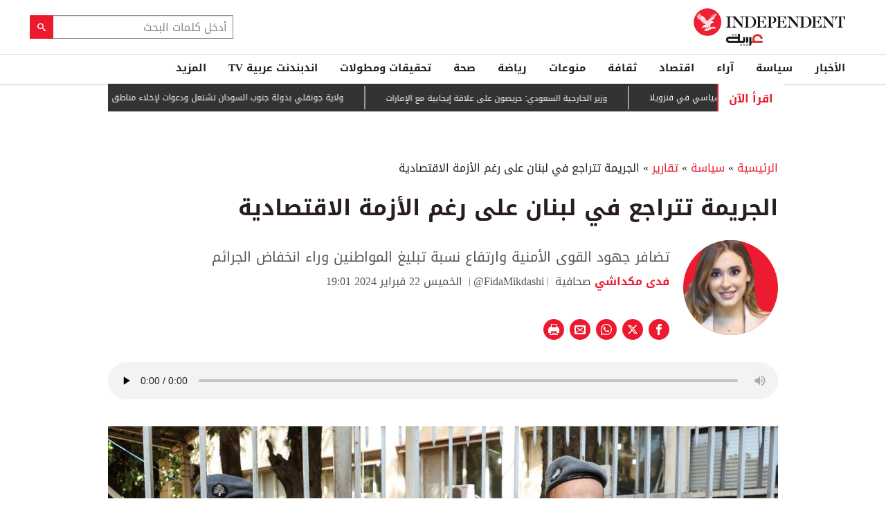

--- FILE ---
content_type: text/html; charset=utf-8
request_url: https://www.independentarabia.com/node/551401/%D8%B3%D9%8A%D8%A7%D8%B3%D8%A9/%D8%AA%D9%82%D8%A7%D8%B1%D9%8A%D8%B1/%D8%A7%D9%84%D8%AC%D8%B1%D9%8A%D9%85%D8%A9-%D8%AA%D8%AA%D8%B1%D8%A7%D8%AC%D8%B9-%D9%81%D9%8A-%D9%84%D8%A8%D9%86%D8%A7%D9%86-%D8%B9%D9%84%D9%89-%D8%B1%D8%BA%D9%85-%D8%A7%D9%84%D8%A3%D8%B2%D9%85%D8%A9-%D8%A7%D9%84%D8%A7%D9%82%D8%AA%D8%B5%D8%A7%D8%AF%D9%8A%D8%A9
body_size: 23989
content:
<!doctype html>
<html class="no-js" dir="rtl" lang="ar">

<head>
  <script async src="https://cdn.onthe.io/io.js/G9dGSbacTaPR"></script>
  <script async src="//static.chartbeat.com/js/chartbeat_mab.js"></script>
  <meta charset="utf-8" />
  <meta http-equiv="Content-Type" content="text/html; charset=utf-8" />
<link rel="apple-touch-icon" href="https://www.independentarabia.com/sites/default/files/logo-arabic.jpg" type="image/jpeg" />
<link rel="apple-touch-icon-precomposed" href="https://www.independentarabia.com/sites/default/files/logo-arabic_0.jpg" type="image/jpeg" />
<script type="application/ld+json">{
    "@context": "https://schema.org",
    "@graph": [
        {
            "@type": "NewsArticle",
            "headline": "الجريمة تتراجع في لبنان على رغم الأزمة الاقتصادية",
            "description": "تضافر جهود القوى الأمنية وارتفاع نسبة تبليغ المواطنين وراء انخفاض الجرائم",
            "author": {
                "@type": "Person",
                "name": "فدى مكداشي",
                "url": "https://www.independentarabia.com/articles-author/%D9%81%D8%AF%D9%89-%D9%85%D9%83%D8%AF%D8%A7%D8%B4%D9%8A"
            },
            "publisher": {
                "@type": "Organization",
                "name": "اندبندنت عربية",
                "url": "https://www.independentarabia.com/",
                "sameAs": [
                    "https://www.instagram.com/indyarabia/",
                    "https://twitter.com/IndyArabia",
                    "https://www.facebook.com/Independentarabia/"
                ],
                "logo": {
                    "@type": "ImageObject",
                    "url": "https://www.independentarabia.com/sites/all/themes/independent_v2/assets/img/logo-arabic.jpg",
                    "width": "438",
                    "height": "108"
                }
            },
            "datePublished": "خميس, 02/22/2024 - 17:30",
            "dateModified": "اثنين, 02/26/2024 - 10:48",
            "image": {
                "@type": "ImageObject",
                "url": "https://www.independentarabia.com/sites/default/files/article/mainimage/2024/02/22/942446-1738013130.jpg"
            }
        },
        {
            "name": "الجريمة تتراجع في لبنان على رغم الأزمة الاقتصادية",
            "description": "شهد لبنان في عام 2023 انخفاضاً ملحوظاً في معدل الجرائم نسبته 26.2 في المئة بفضل آلية الأمن الاستباقي.",
            "url": "https://www.independentarabia.com/sites/default/files/styles/1200x630/public/article/mainimage/2024/02/22/942446-1738013130.jpg",
            "@type": "ImageObject",
            "width": "1600",
            "height": "630"
        },
        {
            "itemListElement": [
                {
                    "@type": "ListItem",
                    "position": 1,
                    "url": "https://www.independentarabia.com/node/641211/%D8%B3%D9%8A%D8%A7%D8%B3%D8%A9/%D8%AA%D9%82%D8%A7%D8%B1%D9%8A%D8%B1/%D8%AE%D8%B1%D9%8A%D8%B7%D8%A9-%D8%B7%D8%B1%D9%8A%D9%82-%D8%AE%D8%B1%D9%88%D8%AC-%D9%84%D9%8A%D8%A8%D9%8A%D8%A7-%D9%85%D9%86-%D9%82%D9%88%D8%A7%D8%A6%D9%85-%D8%A7%D9%84%D8%AF%D9%88%D9%84-%D8%A7%D9%84%D8%AE%D8%B7%D8%B1%D8%A9-%D8%B9%D8%A7%D9%84%D9%85%D9%8A%D8%A7"
                },
                {
                    "@type": "ListItem",
                    "position": 2,
                    "url": "https://www.independentarabia.com/node/641210/%D8%A7%D9%82%D8%AA%D8%B5%D8%A7%D8%AF/%D8%A3%D8%B3%D9%87%D9%85-%D9%88%D8%A8%D9%88%D8%B1%D8%B5%D8%A9/%D8%A7%D9%84%D8%B3%D9%88%D9%82-%D8%A7%D9%84%D8%B3%D8%B9%D9%88%D8%AF%D9%8A%D8%A9-%D8%AA%D9%84%D8%A7%D9%85%D8%B3-11300-%D9%86%D9%82%D8%B7%D8%A9"
                },
                {
                    "@type": "ListItem",
                    "position": 3,
                    "url": "https://www.independentarabia.com/node/641206/%D8%B3%D9%8A%D8%A7%D8%B3%D8%A9/%D9%85%D8%AA%D8%A7%D8%A8%D8%B9%D8%A7%D8%AA/%D9%86%D8%A7%D8%B2%D8%AD%D9%88%D9%86-%D8%A3%D9%83%D8%B1%D8%A7%D8%AF-%D8%B6%D8%AD%D8%A7%D9%8A%D8%A7-%D8%A7%D9%84%D8%B9%D9%85%D9%84%D9%8A%D8%A7%D8%AA-%D8%A7%D9%84%D8%B9%D8%B3%D9%83%D8%B1%D9%8A%D8%A9-%D8%A7%D9%84%D9%85%D8%AA%D9%83%D8%B1%D8%B1%D8%A9-%D8%B4%D9%85%D8%A7%D9%84-%D8%B3%D9%88%D8%B1%D9%8A%D8%A7"
                },
                {
                    "@type": "ListItem",
                    "position": 4,
                    "url": "https://www.independentarabia.com/node/641205/%D8%A7%D9%84%D8%A3%D8%AE%D8%A8%D8%A7%D8%B1/%D9%88%D8%B2%D9%8A%D8%B1-%D8%A7%D9%84%D8%AE%D8%A7%D8%B1%D8%AC%D9%8A%D8%A9-%D8%A7%D9%84%D8%B3%D8%B9%D9%88%D8%AF%D9%8A-%D8%AD%D8%B1%D9%8A%D8%B5%D9%88%D9%86-%D8%B9%D9%84%D9%89-%D8%B9%D9%84%D8%A7%D9%82%D8%A9-%D8%A5%D9%8A%D8%AC%D8%A7%D8%A8%D9%8A%D8%A9-%D9%85%D8%B9-%D8%A7%D9%84%D8%A5%D9%85%D8%A7%D8%B1%D8%A7%D8%AA"
                },
                {
                    "@type": "ListItem",
                    "position": 5,
                    "url": "https://www.independentarabia.com/node/641202/%D8%AB%D9%82%D8%A7%D9%81%D8%A9/%D9%85%D8%B1%D8%B3%D9%84-%D8%A5%D9%84%D9%89-%D8%B1%D8%B3%D8%A7%D9%84%D8%A9-%D9%85%D8%B3%D8%B1%D8%AD%D9%8A%D8%A9-%D9%84%D8%A5%D9%86%D9%82%D8%A7%D8%B0-%D8%A7%D9%84%D8%B9%D8%A7%D9%84%D9%85-%D9%85%D9%86-%D8%A7%D9%84%D8%AD%D8%B1%D9%88%D8%A8"
                },
                {
                    "@type": "ListItem",
                    "position": 6,
                    "url": "https://www.independentarabia.com/node/641199/%D8%A7%D9%84%D8%A3%D8%AE%D8%A8%D8%A7%D8%B1/%D9%88%D9%84%D8%A7%D9%8A%D8%A9-%D8%AC%D9%88%D9%86%D9%82%D9%84%D9%8A-%D8%A8%D8%AF%D9%88%D9%84%D8%A9-%D8%AC%D9%86%D9%88%D8%A8-%D8%A7%D9%84%D8%B3%D9%88%D8%AF%D8%A7%D9%86-%D8%AA%D8%B4%D8%AA%D8%B9%D9%84-%D9%88%D8%AF%D8%B9%D9%88%D8%A7%D8%AA-%D9%84%D8%A5%D8%AE%D9%84%D8%A7%D8%A1-%D9%85%D9%86%D8%A7%D8%B7%D9%82"
                },
                {
                    "@type": "ListItem",
                    "position": 7,
                    "url": "https://www.independentarabia.com/node/641198/%D8%A7%D9%84%D8%A3%D8%AE%D8%A8%D8%A7%D8%B1/%D8%AF%D9%88%D9%84%D9%8A%D8%A7%D8%AA/%D8%A7%D9%84%D9%83%D8%B1%D9%85%D9%84%D9%8A%D9%86-%D9%85%D8%AA%D9%85%D8%B3%D9%83-%D8%A8%D9%80-%D9%83%D8%A7%D9%85%D9%84-%D9%85%D9%86%D8%B7%D9%82%D8%A9-%D8%AF%D9%88%D9%86%D8%A8%D8%A7%D8%B3-%D9%81%D9%8A-%D8%A7%D9%84%D9%85%D8%AD%D8%A7%D8%AF%D8%AB%D8%A7%D8%AA-%D9%85%D8%B9-%D9%83%D9%8A%D9%8A%D9%81"
                },
                {
                    "@type": "ListItem",
                    "position": 8,
                    "url": "https://www.independentarabia.com/node/641197/%D8%A7%D9%82%D8%AA%D8%B5%D8%A7%D8%AF/%D8%A7%D9%84%D8%A8%D8%AA%D8%B1%D9%88%D9%84-%D9%88%D8%A7%D9%84%D8%BA%D8%A7%D8%B2/%D8%A7%D9%84%D8%A7%D8%AA%D8%AD%D8%A7%D8%AF-%D8%A7%D9%84%D8%A3%D9%88%D8%B1%D9%88%D8%A8%D9%8A-%D9%8A%D9%88%D8%A7%D9%81%D9%82-%D8%A8%D8%B5%D9%88%D8%B1%D8%A9-%D9%86%D9%87%D8%A7%D8%A6%D9%8A%D8%A9-%D8%B9%D9%84%D9%89-%D8%AD%D8%B8%D8%B1-%D8%A7%D8%B3%D8%AA%D9%8A%D8%B1%D8%A7%D8%AF-%D8%A7%D9%84%D8%BA%D8%A7%D8%B2-%D8%A7%D9%84%D8%B1%D9%88%D8%B3%D9%8A"
                },
                {
                    "@type": "ListItem",
                    "position": 9,
                    "url": "https://www.independentarabia.com/node/641196/%D8%AB%D9%82%D8%A7%D9%81%D8%A9/%D9%83%D8%AA%D8%A8/%D8%AA%D8%A7%D8%B1%D9%8A%D8%AE-%D8%A7%D9%84%D8%BA%D8%B0%D8%A7%D8%A1-%D9%88%D9%85%D8%B3%D8%AA%D9%82%D8%A8%D9%84%D9%87-%D9%83%D9%8A%D9%81-%D9%86%D8%B7%D8%B9%D9%85-%D8%A7%D9%84%D8%A8%D8%B4%D8%B1-%D9%81%D9%8A-%D8%A7%D9%84%D9%82%D8%B1%D9%86-%D8%A7%D9%84%D9%8021%D8%9F"
                },
                {
                    "@type": "ListItem",
                    "position": 10,
                    "url": "https://www.independentarabia.com/node/641193/%D8%B1%D9%8A%D8%A7%D8%B6%D8%A9/%D9%85%D8%B3%D9%84%D8%AD%D9%88%D9%86-%D9%8A%D9%87%D8%A7%D8%AC%D9%85%D9%88%D9%86-%D9%85%D9%84%D8%B9%D8%A8-%D9%83%D8%B1%D8%A9-%D9%82%D8%AF%D9%85-%D9%81%D9%8A-%D8%A7%D9%84%D9%85%D9%83%D8%B3%D9%8A%D9%83-%D9%88%D9%8A%D9%82%D8%AA%D9%84%D9%88%D9%86-11-%D8%B4%D8%AE%D8%B5%D8%A7"
                },
                {
                    "@type": "ListItem",
                    "position": 11,
                    "url": "https://www.independentarabia.com/node/641192/%D8%B1%D9%8A%D8%A7%D8%B6%D8%A9/%D9%85%D8%A7%D9%86%D8%B4%D8%B3%D8%AA%D8%B1-%D9%8A%D9%88%D9%86%D8%A7%D9%8A%D8%AA%D8%AF-%D9%8A%D9%81%D8%B9%D9%84-%D8%B3%D9%84%D8%A7%D8%AD%D9%87-%D8%A7%D9%84%D8%AC%D8%AF%D9%8A%D8%AF%E2%80%A6-%D9%88%D8%A3%D8%B1%D8%B3%D9%86%D8%A7%D9%84-%D9%8A%D8%B3%D9%87%D9%85-%D9%81%D9%8A-%D8%B3%D9%82%D9%88%D8%B7%D9%87-%D8%A8%D9%8A%D8%AF%D9%8A%D9%87"
                },
                {
                    "@type": "ListItem",
                    "position": 12,
                    "url": "https://www.independentarabia.com/node/641191/%D9%85%D9%86%D9%88%D8%B9%D8%A7%D8%AA/%D8%B3%D9%8A%D8%AF-%D8%A7%D9%84%D8%AE%D9%88%D8%A7%D8%AA%D9%85-%D9%81%D9%8A-%D9%85%D8%B1%D8%A2%D8%A9-%D8%A7%D9%84%D9%8A%D9%85%D9%8A%D9%86-%D8%A7%D9%84%D8%AC%D8%AF%D9%8A%D8%AF"
                }
            ],
            "mainEntityOfPage": "https://www.independentarabia.com/node/551401/%D8%B3%D9%8A%D8%A7%D8%B3%D8%A9/%D8%AA%D9%82%D8%A7%D8%B1%D9%8A%D8%B1/%D8%A7%D9%84%D8%AC%D8%B1%D9%8A%D9%85%D8%A9-%D8%AA%D8%AA%D8%B1%D8%A7%D8%AC%D8%B9-%D9%81%D9%8A-%D9%84%D8%A8%D9%86%D8%A7%D9%86-%D8%B9%D9%84%D9%89-%D8%B1%D8%BA%D9%85-%D8%A7%D9%84%D8%A3%D8%B2%D9%85%D8%A9-%D8%A7%D9%84%D8%A7%D9%82%D8%AA%D8%B5%D8%A7%D8%AF%D9%8A%D8%A9",
            "@type": "ItemList"
        },
        {
            "sameAs": [
                "https://www.facebook.com/Independentarabia",
                "https://x.com/IndyArabia",
                "https://www.instagram.com/indyarabia/",
                "https://www.linkedin.com/company/indyarabia",
                "https://www.tiktok.com/@indyarabia?lang=en"
            ],
            "description": "موقع إخباري مستقل يقدم آخر الأخبار والتحليلات"
        },
        {
            "@type": "WebPage",
            "breadcrumb": {
                "@type": "BreadcrumbList",
                "itemListElement": [
                    {
                        "@type": "ListItem",
                        "position": 1,
                        "name": "الرئيسية",
                        "item": "https://www.independentarabia.com/"
                    }
                ]
            }
        },
        {
            "@type": "WebSite",
            "@id": "https://www.independentarabia.com/#website",
            "name": "اندبندنت عربية",
            "url": "https://www.independentarabia.com/",
            "publisher": {
                "@type": "Organization",
                "@id": "https://www.independentarabia.com/#organization"
            },
            "potentialAction": {
                "@type": "SearchAction",
                "query-input": "search_term_string",
                "target": {
                    "@type": "EntryPoint",
                    "urlTemplate": "https://www.independentarabia.com/search/search_term_string",
                    "inLanguage": "ar"
                }
            },
            "inLanguage": "ar"
        }
    ]
}</script>
<meta name="abstract" content="الإندبندنت عربية" />
<meta name="description" content="شهد لبنان في عام 2023 انخفاضاً ملحوظاً في معدل الجرائم نسبته 26.2 في المئة بفضل آلية الأمن الاستباقي." />
<link rel="canonical" href="https://www.independentarabia.com/node/551401/%D8%B3%D9%8A%D8%A7%D8%B3%D8%A9/%D8%AA%D9%82%D8%A7%D8%B1%D9%8A%D8%B1/%D8%A7%D9%84%D8%AC%D8%B1%D9%8A%D9%85%D8%A9-%D8%AA%D8%AA%D8%B1%D8%A7%D8%AC%D8%B9-%D9%81%D9%8A-%D9%84%D8%A8%D9%86%D8%A7%D9%86-%D8%B9%D9%84%D9%89-%D8%B1%D8%BA%D9%85-%D8%A7%D9%84%D8%A3%D8%B2%D9%85%D8%A9-%D8%A7%D9%84%D8%A7%D9%82%D8%AA%D8%B5%D8%A7%D8%AF%D9%8A%D8%A9" />
<link rel="shortlink" href="https://www.independentarabia.com/node/551401" />
<meta property="fb:admins" content="804060108" />
<meta property="fb:app_id" content="2284787931805035" />
<meta property="og:site_name" content="اندبندنت عربية" />
<meta property="og:type" content="article" />
<meta property="og:title" content="الجريمة تتراجع في لبنان على رغم الأزمة الاقتصادية" />
<meta property="og:url" content="https://www.independentarabia.com/node/551401/%D8%B3%D9%8A%D8%A7%D8%B3%D8%A9/%D8%AA%D9%82%D8%A7%D8%B1%D9%8A%D8%B1/%D8%A7%D9%84%D8%AC%D8%B1%D9%8A%D9%85%D8%A9-%D8%AA%D8%AA%D8%B1%D8%A7%D8%AC%D8%B9-%D9%81%D9%8A-%D9%84%D8%A8%D9%86%D8%A7%D9%86-%D8%B9%D9%84%D9%89-%D8%B1%D8%BA%D9%85-%D8%A7%D9%84%D8%A3%D8%B2%D9%85%D8%A9-%D8%A7%D9%84%D8%A7%D9%82%D8%AA%D8%B5%D8%A7%D8%AF%D9%8A%D8%A9" />
<meta property="og:description" content="شهد لبنان في عام 2023 انخفاضاً ملحوظاً في معدل الجرائم نسبته 26.2 في المئة بفضل آلية الأمن الاستباقي." />
<meta property="og:updated_time" content="2024-02-26T10:48:43+03:00" />
<meta property="og:image" content="https://www.independentarabia.com/sites/default/files/styles/1200x630/public/article/mainimage/2024/02/22/942446-1738013130.jpg" />
<meta property="og:image:url" content="https://www.independentarabia.com/sites/default/files/styles/1200x630/public/article/mainimage/2024/02/22/942446-1738013130.jpg" />
<meta property="og:image:secure_url" content="https://www.independentarabia.com/sites/default/files/styles/1200x630/public/article/mainimage/2024/02/22/942446-1738013130.jpg" />
<meta name="twitter:card" content="summary_large_image" />
<meta name="twitter:title" content="الجريمة تتراجع في لبنان على رغم الأزمة الاقتصادية" />
<meta name="twitter:url" content="https://www.independentarabia.com/node/551401/%D8%B3%D9%8A%D8%A7%D8%B3%D8%A9/%D8%AA%D9%82%D8%A7%D8%B1%D9%8A%D8%B1/%D8%A7%D9%84%D8%AC%D8%B1%D9%8A%D9%85%D8%A9-%D8%AA%D8%AA%D8%B1%D8%A7%D8%AC%D8%B9-%D9%81%D9%8A-%D9%84%D8%A8%D9%86%D8%A7%D9%86-%D8%B9%D9%84%D9%89-%D8%B1%D8%BA%D9%85-%D8%A7%D9%84%D8%A3%D8%B2%D9%85%D8%A9-%D8%A7%D9%84%D8%A7%D9%82%D8%AA%D8%B5%D8%A7%D8%AF%D9%8A%D8%A9" />
<meta name="twitter:description" content="شهد لبنان في عام 2023 انخفاضاً ملحوظاً في معدل الجرائم نسبته 26.2 في المئة بفضل آلية الأمن الاستباقي." />
<meta name="twitter:image" content="https://www.independentarabia.com/sites/default/files/styles/1200x630/public/article/mainimage/2024/02/22/942446-1738013130.jpg" />
<meta property="article:author" content="https://www.independentarabia.com/articles-author/%D9%81%D8%AF%D9%89-%D9%85%D9%83%D8%AF%D8%A7%D8%B4%D9%8A" />
<meta property="article:published_time" content="2024-02-22T17:51:24+03:00" />
<meta property="article:modified_time" content="2024-02-26T10:48:43+03:00" />
<meta itemprop="name" content="الجريمة تتراجع في لبنان على رغم الأزمة الاقتصادية" />
<meta itemprop="description" content="شهد لبنان في عام 2023 انخفاضاً ملحوظاً في معدل الجرائم نسبته 26.2 في المئة بفضل آلية الأمن الاستباقي." />
<link rel="shortcut icon" href="https://www.independentarabia.com/sites/default/files/pictures/December/1/2025/favicon16x16.png" type="image/png" />
<link rel="icon" href="https://www.independentarabia.com/sites/default/files/pictures/December/1/2025/favicon16x16.png" sizes="16x16" />
<link rel="mask-icon" href="https://www.independentarabia.com/sites/default/files/pictures/December/1/2025/favicon180x180.svg" color="#ec1a2e" />
<link rel="icon" href="https://www.independentarabia.com/sites/default/files/pictures/December/1/2025/favicon32x32.png" sizes="32x32" />
<link rel="apple-touch-icon" href="https://www.independentarabia.com/sites/default/files/pictures/December/1/2025/favicon180x180.png" sizes="180x180" />
  <meta http-equiv="x-ua-compatible" content="ie=edge">
  <meta name="viewport" content="width=device-width, initial-scale=1.0">

  <title>الجريمة تتراجع في لبنان على رغم الأزمة الاقتصادية | اندبندنت عربية</title>
  <meta name="apple-mobile-web-app-capable" content="yes">
  <meta name="apple-mobile-web-app-title" content="Independent Arabia">
  <link type="text/css" rel="stylesheet" href="https://www.independentarabia.com/sites/default/files/css/css_S_9jg6WMMYt2eeeoQaVMsndFTrQrlmul5BkwxQx_tEE.css" media="all" />
<link type="text/css" rel="stylesheet" href="https://www.independentarabia.com/sites/default/files/css/css_JWOeXeU0Jy2GmMbhBFKbBY0t6UTH1bAWD1Z3EGP6hzI.css" media="all" />
<link type="text/css" rel="stylesheet" href="https://www.independentarabia.com/sites/default/files/css/css_r-rH7I1Mja7n2v-BX0zzUX8FJrB6NxUfXOA0adIkscg.css" media="all" />
<link type="text/css" rel="stylesheet" href="https://www.independentarabia.com/sites/default/files/css/css_yu_pIs_kozweSDu3tOAnH_Z3MeqeBddZKuagNYIn1bA.css" media="all" />
  <script type="text/javascript" src="https://www.independentarabia.com/sites/default/files/js/js_ypadrG4kz9-JBpNOXmgjyVozLCJG_1RP3Ig-iqWR8n0.js"></script>
<script type="text/javascript" src="https://www.independentarabia.com/sites/default/files/js/js_PVDXLYzRJFuiFxLIcMxS1xTrknLoYMaxeemVVEk7G8w.js"></script>
<script type="text/javascript" src="https://www.independentarabia.com/sites/default/files/js/js_vMiaFDLfFFV0g5PE8DqIHehCfnjFpXaQLD0l3B52ThU.js"></script>
<script type="text/javascript">
<!--//--><![CDATA[//><!--
      // close script tag for SecKit protection
      //--><!]]>
      </script>
      <script type="text/javascript" src="/sites/all/modules/seckit/js/seckit.document_write.js"></script>
      <link type="text/css" rel="stylesheet" id="seckit-clickjacking-no-body" media="all" href="/sites/all/modules/seckit/css/seckit.no_body.css" />
      <!-- stop SecKit protection -->
      <noscript>
      <link type="text/css" rel="stylesheet" id="seckit-clickjacking-noscript-tag" media="all" href="/sites/all/modules/seckit/css/seckit.noscript_tag.css" />
      <div id="seckit-noscript-tag">
        Sorry, you need to enable JavaScript to visit this website.
      </div>
      </noscript>
      <script type="text/javascript">
      <!--//--><![CDATA[//><!--
      // open script tag to avoid syntax errors
//--><!]]>
</script>
<script type="text/javascript">
<!--//--><![CDATA[//><!--
  window.most_article = function (period, folder_type) {
    console.log(period);
    console.log(folder_type);
    jQuery.getJSON('https://www.independentarabia.com/sites/default/files/'+folder_type+'/'+period+'.json?v=s260126-1900', function(data) {
        var html="";
        jQuery.each(data.articles.list, function(i,item){
        var _nid_article =  item.url.split("/");  

        html +='<div class="object-item" data-nid="'+_nid_article[2]+'" data-vr-contentbox="position '+i+'" data-vr-contentbox-url="/node/'+_nid_article[2]+'"><div class="media-object"><div class="media-object-section"><div class="media-object-img">';
		if (typeof item.type_article !== "undefined"){
		html +='<a href="'+item.url+'"><img src="'+item.type_article+'"></a>';
		}
		
		html +='</div></div><div class="media-object-section"><div class="article-item-title"><h6><a href="'+item.url+'">'+item.page+'</a></h6></div></div></div></div>'; 
            if (i == 4){
            return false;
            }    
        });
        jQuery('#mostread_today').append(html);
    });
  }
//--><!]]>
</script>
<script type="text/javascript" src="https://www.independentarabia.com/sites/default/files/js/js_41NARw_LZ8VleRNHM2BfScqBPQ4PN0daGvJR48sFrdU.js"></script>
<script type="text/javascript" src="https://www.independentarabia.com/sites/default/files/js/js_Db7FSK1Lv-tuGTjM1A4uKfb0ODMHNCXrtJzXniMNPZk.js"></script>
<script type="text/javascript">
<!--//--><![CDATA[//><!--
jQuery.extend(Drupal.settings, {"basePath":"\/","pathPrefix":"","ajaxPageState":{"theme":"independent_v2","theme_token":"kNMwrFbElKEmsPTuiXyEgdWjb_Xoct9uVavNREo5EE8","js":{"sites\/all\/modules\/jquery_update\/replace\/jquery\/1.10\/jquery.min.js":1,"misc\/jquery-extend-3.4.0.js":1,"misc\/jquery-html-prefilter-3.5.0-backport.js":1,"misc\/jquery.once.js":1,"misc\/drupal.js":1,"sites\/all\/modules\/admin_menu\/admin_devel\/admin_devel.js":1,"sites\/all\/modules\/fb_instant_articles\/modules\/fb_instant_articles_display\/js\/admin.js":1,"public:\/\/languages\/ar_WKEfZJVoqQL-wyRAI2YdT7gq9IN5ByxXIUXppd3N6H8.js":1,"0":1,"1":1,"sites\/all\/modules\/scald\/modules\/providers\/scald_image\/scald_image.js":1,"sites\/all\/themes\/independent_v2\/assets\/js\/Pageviews-2.0.js":1},"css":{"modules\/system\/system.base.css":1,"modules\/system\/system.base-rtl.css":1,"modules\/system\/system.messages.css":1,"modules\/system\/system.messages-rtl.css":1,"modules\/field\/theme\/field-rtl.css":1,"sites\/all\/modules\/scald\/modules\/fields\/mee\/css\/editor-global.css":1,"modules\/search\/search-rtl.css":1,"modules\/user\/user.css":1,"modules\/user\/user-rtl.css":1,"sites\/all\/modules\/youtube\/css\/youtube.css":1,"sites\/all\/modules\/views\/css\/views-rtl.css":1,"sites\/all\/modules\/ckeditor\/css\/ckeditor.css":1,"sites\/all\/modules\/ckeditor\/css\/ckeditor-rtl.css":1,"sites\/all\/modules\/media\/modules\/media_wysiwyg\/css\/media_wysiwyg.base.css":1,"sites\/all\/modules\/ctools\/css\/ctools.css":1,"sites\/all\/modules\/node_embed\/plugins\/node_embed\/node_embed.css":1,"sites\/all\/themes\/independent_v2\/assets\/css\/app-rtl.css":1}}});
//--><!]]>
</script>
  <script src="/srpc.js?ssssa"></script>
  <script type="text/javascript">
    !(function(p,l,o,w,i,n,g){
        if(!p[i]){
            p[i]=p[i]||[];
            p[i].push(i);
            p[i]=function(){(p[i].q=p[i].q||[]).push(arguments);};
            p[i].q=p[i].q||[];
            n=l.createElement(o);
            g=l.getElementsByTagName(o)[0];
            n.async=1;
            n.src=w;
            g.parentNode.insertBefore(n, g);
            n.onload = function() {
                window.l5plow.initTag('9', 1800, '', 'tracker.srmg-cdp.com');

                window.l5plow('enableFormTracking');
                window.l5plow('trackPageView');
            };
        }
    })(window, document, "script", "https://js.l5id.com/l5v3s.js", "l5track");
</script>
<!-- Start GPT Tag -->

  <script async="async" src="https://securepubads.g.doubleclick.net/tag/js/gpt.js"></script>

  <script>
    window.googletag = window.googletag || {
      cmd: []
    };

    var anchorSlot;

    function isMobileDevice() {
      return /Android|webOS|iPhone|iPod|BlackBerry|IEMobile|Opera Mini/i.test(navigator.userAgent);
    }

    googletag.cmd.push(function() {
      
      var topMapping = googletag.sizeMapping()
        .addSize([1080, 0], [
          [970, 90],
          [970, 250],
          [728, 90]
        ])

        .addSize([750, 400], [
          [970, 90],
          [970, 250],
          [728, 90]
        ])

        .addSize([470, 400], [
          [320, 50],
          [320, 100]
        ])

        .addSize([0, 0], [
          [320, 50],
          [320, 100]
        ])

        .build();
      var midMapping = googletag.sizeMapping()

        .addSize([1080, 0], [
          [300, 250],
          [336, 280]
        ])

        .addSize([750, 400], [
          [300, 250],
          [336, 280]
        ])

        .addSize([470, 400], [
          [300, 250],
          [336, 280]
        ])

        .addSize([0, 0], [
          [300, 250],
          [336, 280]
        ])

        .build();



      var midMapping1 = googletag.sizeMapping()

        .addSize([1080, 0], [
          [300, 250],
          [336, 280],
          [160, 600],
          [300, 600]
        ])

        .addSize([750, 400], [
          [300, 250],
          [336, 280],
          [160, 600],
          [300, 600]
        ])

        .addSize([470, 400], [
          [300, 250],
          [336, 280]
        ])

        .addSize([0, 0], [
          [300, 250],
          [336, 280]
        ])

        .build();





      var bottomMapping = googletag.sizeMapping()

        .addSize([1080, 0], [
          [970, 90],
          [970, 250],
          [728, 90]
        ])

        .addSize([750, 400], [
          [970, 90],
          [970, 250],
          [728, 90]
        ])

        .addSize([470, 400], [
          [300, 250],
          [336, 280]
        ])

        .addSize([0, 0], [
          [300, 250],
          [336, 280],
          [320, 50],
          [320, 100]
        ])

        .build();



      googletag.defineSlot('/5910/The-Independent-Arabic/Policy', [1, 1], 'div-gpt-ad-3341368-0').addService(googletag.pubads());



      googletag.defineOutOfPageSlot('/5910/The-Independent-Arabic/Policy', 'div-gpt-ad-3341368-1')

        .addService(googletag.pubads());





      googletag.defineSlot('/5910/The-Independent-Arabic/Policy', [
          [970, 250],
          [970, 90],
          [728, 90],
          [320, 50],
          [320, 100]
        ], 'div-gpt-ad-3341368-2')

        .defineSizeMapping(topMapping)

        .setTargeting('position', 'atf')

        .addService(googletag.pubads());



      googletag.defineSlot('/5910/The-Independent-Arabic/Policy', [
          [300, 250],
          [336, 280]
        ], 'div-gpt-ad-3341368-3')

        .defineSizeMapping(midMapping)

        .setTargeting('position', 'Mid1')

        .addService(googletag.pubads());



      googletag.defineSlot('/5910/The-Independent-Arabic/Policy', [
          [300, 250],
          [336, 280],
          [160, 600],
          [300, 600]
        ], 'div-gpt-ad-3341368-4')

        .defineSizeMapping(midMapping1)

        .setTargeting('position', 'Mid2')

        .addService(googletag.pubads());



      googletag.defineSlot('/5910/The-Independent-Arabic/Policy', [
          [300, 250],
          [336, 280]
        ], 'div-gpt-ad-3341368-6')

        .defineSizeMapping(midMapping)

        .setTargeting('position', 'Mid3')

        .addService(googletag.pubads());



      googletag.defineSlot('/5910/The-Independent-Arabic/Policy', [
          [970, 90],
          [970, 250],
          [728, 90],
          [300, 250],
          [336, 280],
          [320, 50],
          [320, 100]
        ], 'div-gpt-ad-3341368-5')

        .defineSizeMapping(bottomMapping)

        .setTargeting('position', 'btf')

        .addService(googletag.pubads());





      if (document.body.clientWidth <= 768) {

        anchorSlot = googletag.defineOutOfPageSlot(

          '/5910/The-Independent-Arabic/Policy', googletag.enums.OutOfPageFormat.BOTTOM_ANCHOR);

      }

      if (anchorSlot) {

        anchorSlot

          .setTargeting('Page', 'Policy')

          .addService(googletag.pubads());

      }



      // Configure page-level targeting.

      googletag.pubads().setTargeting('Page', ['Article']);

      googletag.pubads().setTargeting('url', [window.location.pathname]);

      googletag.pubads().enableLazyLoad({

        // Fetch slots within 2 viewports.

        fetchMarginPercent: 200,

        // Render slots within 1 viewports.

        renderMarginPercent: 100,

        mobileScaling: 2.0

      });

            var ppid = '798617d1d2e3d3e2118b681eed50b2c183ff7f27c70f8a1ffe4c9d1b0d81b14d';

      googletag.pubads().enableSingleRequest();

      googletag.pubads().collapseEmptyDivs();

      googletag.pubads().setCentering(true);

      googletag.enableServices();

    });



    // networkCode is provided

    window.googletag = window.googletag || {
      cmd: []
    };

    googletag.secureSignalProviders = googletag.secureSignalProviders || [];

    googletag.secureSignalProviders.push({

      networkCode: "5910",

      collectorFunction: () => {

        // ...custom signal generation logic...

        return Promise.resolve("signal");

      },

    });
  </script>

  <!-- Global site tag (gtag.js) - Google Analytics -->
<script async src="https://www.googletagmanager.com/gtag/js?id=UA-129565087-1"></script>
<script>
  window.dataLayer = window.dataLayer || [];
  function gtag(){dataLayer.push(arguments);}
  gtag('js', new Date());

  gtag('config', 'UA-129565087-1');
</script>

<!-- Begin BlueKai Tag -->
  <script type="text/javascript">
  window.bk_async = function() {

  bk_addPageCtx('key', 'value');
  bk_addEmailHash("EMAIL_ADDRESS");

  BKTAG.doTag(82948, 10); };
  (function() {
  var scripts = document.getElementsByTagName('script')[0];
  var s = document.createElement('script');
  s.async = true;
  s.src = "https://tags.bkrtx.com/js/bk-coretag.js";
  scripts.parentNode.insertBefore(s, scripts);
  }());
  </script>
<!-- End BlueKai Tag -->
  <!-- Google Tag Manager -->
<script>(function(w,d,s,l,i){w[l]=w[l]||[];w[l].push({'gtm.start':
new Date().getTime(),event:'gtm.js'});var f=d.getElementsByTagName(s)[0],
j=d.createElement(s),dl=l!='dataLayer'?'&l='+l:'';j.async=true;j.src=
'https://www.googletagmanager.com/gtm.js?id='+i+dl;f.parentNode.insertBefore(j,f);
})(window,document,'script','dataLayer','GTM-5V6XLXZ');</script>
<!-- End Google Tag Manager -->  <style type="text/css">
    #email-field-wrapper label {
      font-size: 16px;
      padding: 0 0 10px;
    }

    #email-field-wrapper label span {
      color: red;
    }
	.liveblog-capsule .inner.bg-yellow{
		background-color:yellow;
	}
  </style>

<script async src="//pahtzc.tech/c/independentarabia.com.js"></script>
<script async='async' src='https://functions.adnami.io/api/macro/adsm.macro.independentarabia.com.js'></script>
</head>

<body class="html not-front not-logged-in no-sidebars page-node page-node- page-node-551401 node-type-article page-taxonomy-term-138256 arabic-theme" >
  <!-- Google Tag Manager (noscript) -->
<noscript><iframe src="https://www.googletagmanager.com/ns.html?id=GTM-5V6XLXZ"
height="0" width="0" style="display:none;visibility:hidden"></iframe></noscript>
<!-- End Google Tag Manager (noscript) -->  <!-- Load Facebook SDK for JavaScript -->
  <!-- <div id="fb-root"></div>
      <script>(function(d, s, id) {
        var js, fjs = d.getElementsByTagName(s)[0];
        if (d.getElementById(id)) return;
        js = d.createElement(s); js.id = id;
        js.src = "https://connect.facebook.net/en_US/sdk.js#xfbml=1&version=v3.0";
        fjs.parentNode.insertBefore(js, fjs);
      }(document, 'script', 'facebook-jssdk'));</script> -->
  <div id='div-gpt-ad-3341368-0'>
    <script>
      googletag.cmd.push(function() {
        onDvtagReady(function () { 
        googletag.display('div-gpt-ad-3341368-0');
        });
      });
    </script>
  </div>

  <div id='div-gpt-ad-3341368-1'>
    <script>
      googletag.cmd.push(function() {
        onDvtagReady(function () { 
        googletag.display('div-gpt-ad-3341368-1');
        });
      });
    </script>
  </div>
    <div id="main-wrap">
    <a href="javascript:" id="return-to-top"><i class="icomoon-icon icon-arrow-up" style="vertical-align: middle;"></i></a>
    <div class="container">
      <header id="main-header">
  <div id="sticky-header-waypoint">
    <div class="main-header-before">
      <div class="grid-x grid-margin-x align-justify align-stretch main-header-before__inner">
        <div class="cell shrink">
          <div class="logo">
            <a href="/">
              <img class="logo-default" src="/sites/all/themes/independent_v2/assets/img/logo-arabic.jpg" alt="logo"/>
              <img class="logo-white" src="/sites/all/themes/independent_v2/assets/img/independent-arabia-logo-white.png" alt="logo" />
            </a>
          </div>
        </div>
        <div class="cell shrink">
          <div class="subheader-block">
            <div class="search-block">
              <form class="search-form-block" action="javascript:void(0)">
                <div class="form-field">
                  <input placeholder="أدخل كلمات البحث" type="text" id="searchInput">
                </div>
                <input type="submit" value="&#xe90f;" onclick="submitForm()">
              </form>


              <script>
                function submitForm() {
                  var searchInputValue = document.getElementById('searchInput').value;
                  //alert(searchInputValue);
                  window.location.href = '/search/site/' + encodeURIComponent(searchInputValue);
                }
              </script>
            </div>
            <ul class="menu align-stretch hide-for-medium">

              <li class="quick-search">
                <button class="dropdown-toggle" title="Search"><i class="icomoon-icon icon-search"></i></button>
                <form class="search-form" action="javascript:void(0)">
                  <div class="search-form-inner">
                    <div class="form-field">
                      <input placeholder="أدخل كلمات البحث" autofocus="1" type="text" id="searchInput-1">
                    </div>
                    <input type="submit" value="&#xe90f;" onclick="submitForm1()">
                  </div>
                </form>
              </li>
              <script>
                function submitForm1() {
                  var searchInputValue = document.getElementById('searchInput-1').value;
                  //alert(searchInputValue);
                  window.location.href = '/search/site/' + encodeURIComponent(searchInputValue);
                }
              </script>
              <li class="toggle-menu">
                <button class="toggle-nav-panel" type="button" aria-label="Menu" aria-controls="navigation"><i class="icomoon-icon icon-hamburger"></i></button>
              </li>
            </ul>
          </div>
        </div>
      </div>
    </div>
    <div class="main-header-inner">
      <div class="grid-x grid-margin-x align-justify align-middle main-header__navbar">
        <div class="cell auto">
          <nav class="nav-container">
            <ul class="menu"><li class="first expanded menu-1970" wfd-id="1970"><a href="/%D8%A7%D9%84%D8%A3%D8%AE%D8%A8%D8%A7%D8%B1" title="الأخبار">الأخبار</a><ul class="menu"><li class="first leaf menu-1972" wfd-id="1972"><a href="/%D8%A7%D9%84%D8%A3%D8%AE%D8%A8%D8%A7%D8%B1/%D8%A7%D9%84%D8%B4%D8%B1%D9%82-%D8%A7%D9%84%D8%A3%D9%88%D8%B3%D8%B7" title="الشرق الأوسط">الشرق الأوسط</a></li>
<li class="leaf menu-1971" wfd-id="1971"><a href="/%D8%A7%D9%84%D8%A3%D8%AE%D8%A8%D8%A7%D8%B1/%D8%A7%D9%84%D8%B9%D8%A7%D9%84%D9%85-%D8%A7%D9%84%D8%B9%D8%B1%D8%A8%D9%8A" title="العالم العربي">العالم العربي</a></li>
<li class="last leaf menu-1973" wfd-id="1973"><a href="/%D8%A7%D9%84%D8%A3%D8%AE%D8%A8%D8%A7%D8%B1/%D8%AF%D9%88%D9%84%D9%8A%D8%A7%D8%AA" title="دوليات">دوليات</a></li>
</ul></li>
<li class="expanded menu-1978" wfd-id="1978"><a href="/%D8%B3%D9%8A%D8%A7%D8%B3%D8%A9" title="سياسة">سياسة</a><ul class="menu"><li class="first leaf menu-5276" wfd-id="5276"><a href="/%D8%B3%D9%8A%D8%A7%D8%B3%D8%A9/%D8%AA%D8%AD%D9%84%DB%8C%D9%84" title="تحلیل">تحلیل</a></li>
<li class="leaf menu-6956" wfd-id="6956"><a href="/%D8%B3%D9%8A%D8%A7%D8%B3%D8%A9/%D8%AA%D9%82%D8%A7%D8%B1%D9%8A%D8%B1" title="تقارير">تقارير</a></li>
<li class="leaf menu-6961" wfd-id="6961"><a href="/%D8%B3%D9%8A%D8%A7%D8%B3%D8%A9/%D9%85%D8%AA%D8%A7%D8%A8%D8%B9%D8%A7%D8%AA" title="متابعات">متابعات</a></li>
<li class="last leaf menu-5271" wfd-id="5271"><a href="/%D8%B3%D9%8A%D8%A7%D8%B3%D8%A9/%D8%AD%D9%88%D8%A7%D8%B1%D8%A7%D8%AA" title="">حوارات</a></li>
</ul></li>
<li class="expanded menu-1979" wfd-id="1979"><a href="/%D8%A2%D8%B1%D8%A7%D8%A1" title="آراء">آراء</a><ul class="menu"><li class="first leaf menu-10212" wfd-id="10212"><a href="/articles-author/%D8%AC%D9%88%D9%86-%D8%A8%D9%88%D9%84%D8%AA%D9%88%D9%86" title="">جون بولتون</a></li>
<li class="leaf menu-10213" wfd-id="10213"><a href="/articles-author/%D9%86%D8%A8%D9%8A%D9%84-%D9%81%D9%87%D9%85%D9%8A" title="">نبيل فهمي</a></li>
<li class="leaf menu-10214" wfd-id="10214"><a href="/articles-author/%D8%B3%D8%B9%D8%AF-%D8%A8%D9%86-%D8%B7%D9%81%D9%84%D8%A9-%D8%A7%D9%84%D8%B9%D8%AC%D9%85%D9%8A" title="">سعد بن طفلة العجمي</a></li>
<li class="leaf menu-10215" wfd-id="10215"><a href="/articles-author/%D9%88%D9%84%D9%8A%D8%AF-%D9%81%D8%A7%D8%B1%D8%B3" title="">وليد فارس</a></li>
<li class="leaf menu-10216" wfd-id="10216"><a href="/articles-author/%D9%85%D8%B5%D8%B7%D9%81%D9%89-%D8%A7%D9%84%D9%81%D9%82%D9%8A" title="">مصطفى الفقي</a></li>
<li class="leaf menu-10219" wfd-id="10219"><a href="/articles-author/%D8%A3%D9%86%D8%B3-%D8%A8%D9%86-%D9%81%D9%8A%D8%B5%D9%84-%D8%A7%D9%84%D8%AD%D8%AC%D9%8A" title="">أنس الحجي</a></li>
<li class="leaf menu-10217" wfd-id="10217"><a href="/articles-author/%D8%B1%D9%81%D9%8A%D9%82-%D8%AE%D9%88%D8%B1%D9%8A" title="">رفيق خوري</a></li>
<li class="leaf menu-10218" wfd-id="10218"><a href="/articles-author/%D8%A3%D9%85%D9%8A%D9%86-%D8%A7%D9%84%D8%B2%D8%A7%D9%88%D9%8A" title="">أمين الزاوي</a></li>
<li class="leaf menu-10220" wfd-id="10220"><a href="/articles-author/%D8%B7%D9%88%D9%86%D9%8A-%D9%81%D8%B1%D9%86%D8%B3%D9%8A%D8%B3" title="">طوني فرنسيس</a></li>
<li class="leaf menu-10221" wfd-id="10221"><a href="/articles-author/%D8%AD%D8%B3%D9%86-%D9%81%D8%AD%D8%B5" title="">حسن فحص</a></li>
<li class="leaf menu-10222" wfd-id="10222"><a href="/articles-author/%D9%87%D8%AF%D9%89-%D8%B1%D8%A4%D9%88%D9%81" title="">هدى رؤوف</a></li>
<li class="leaf menu-10223" wfd-id="10223"><a href="/articles-author/%D8%B9%D8%A8%D8%AF-%D8%A7%D9%84%D9%84%D9%87-%D8%B9%D9%84%D9%8A-%D8%A5%D8%A8%D8%B1%D8%A7%D9%87%D9%8A%D9%85" title="">عبدالله علي إبراهيم</a></li>
<li class="last leaf menu-10224" wfd-id="10224"><a href="/articles-author/%D8%B7%D9%88%D9%86%D9%8A-%D8%A8%D9%88%D9%84%D8%B3" title="">طوني بولس</a></li>
</ul></li>
<li class="expanded menu-1977" wfd-id="1977"><a href="/%D8%A7%D9%82%D8%AA%D8%B5%D8%A7%D8%AF" title="اقتصاد">اقتصاد</a><ul class="menu"><li class="first leaf menu-8331" wfd-id="8331"><a href="/%D8%A7%D9%82%D8%AA%D8%B5%D8%A7%D8%AF/%D8%A3%D8%AE%D8%A8%D8%A7%D8%B1-%D9%88%D8%AA%D9%82%D8%A7%D8%B1%D9%8A%D8%B1-%D8%A7%D9%82%D8%AA%D8%B5%D8%A7%D8%AF%D9%8A%D8%A9" title="">أخبار وتقارير اقتصادية</a></li>
<li class="leaf menu-4026" wfd-id="4026"><a href="/%D8%A7%D9%82%D8%AA%D8%B5%D8%A7%D8%AF/%D8%A3%D8%B3%D9%87%D9%85-%D9%88%D8%A8%D9%88%D8%B1%D8%B5%D8%A9" title="أسهم وبورصة">أسهم وبورصة</a></li>
<li class="leaf menu-4036" wfd-id="4036"><a href="/%D8%A7%D9%82%D8%AA%D8%B5%D8%A7%D8%AF/%D8%A7%D9%84%D8%A8%D8%AA%D8%B1%D9%88%D9%84-%D9%88%D8%A7%D9%84%D8%BA%D8%A7%D8%B2" title="البترول والغاز">البترول والغاز</a></li>
<li class="last leaf menu-8336" wfd-id="8336"><a href="/%D8%A7%D9%82%D8%AA%D8%B5%D8%A7%D8%AF/%D8%B9%D9%85%D9%84%D8%A7%D8%AA-%D8%B1%D9%82%D9%85%D9%8A%D8%A9" title="">عملات رقمية</a></li>
</ul></li>
<li class="expanded menu-1999" wfd-id="1999"><a href="/%D8%AB%D9%82%D8%A7%D9%81%D8%A9" title="ثقافة">ثقافة</a><ul class="menu"><li class="first leaf menu-2003" wfd-id="2003"><a href="/%D8%AB%D9%82%D8%A7%D9%81%D8%A9/%D9%83%D8%AA%D8%A8" title="كتب">كتب</a></li>
<li class="leaf menu-4061" wfd-id="4061"><a href="/%D8%AB%D9%82%D8%A7%D9%81%D8%A9/%D9%81%D8%B9%D8%A7%D9%84%D9%8A%D8%A7%D8%AA" title="فعاليات">فعاليات</a></li>
<li class="last leaf menu-4076" wfd-id="4076"><a href="/%D8%AB%D9%82%D8%A7%D9%81%D8%A9/%D8%B3%D9%8A%D9%86%D9%85%D8%A7" title="سينما">سينما</a></li>
</ul></li>
<li class="collapsed menu-1981" wfd-id="1981"><a href="/%D9%85%D9%86%D9%88%D8%B9%D8%A7%D8%AA" title="منوعات">منوعات</a></li>
<li class="expanded menu-1991" wfd-id="1991"><a href="/%D8%B1%D9%8A%D8%A7%D8%B6%D8%A9" title="رياضة">رياضة</a></li>
<li class="leaf menu-4111" wfd-id="4111"><a href="/%D8%B5%D8%AD%D8%A9" title="صحة">صحة</a></li>
<li class="leaf menu-4051" wfd-id="4051"><a href="/%D8%AA%D8%AD%D9%82%D9%8A%D9%82%D8%A7%D8%AA-%D9%88%D9%85%D8%B7%D9%88%D9%84%D8%A7%D8%AA" title="تحقيقات ومطولات">تحقيقات ومطولات</a></li>
<li class="last leaf menu-8351" wfd-id="8351"><a href="https://www.independentarabia.com/tv/video/%D8%B4%D8%A7%D8%B4%D8%A9-%D8%A7%D9%86%D8%AF%D8%A8%D9%86%D8%AF%D9%86%D8%AA-%D8%B9%D8%B1%D8%A8%D9%8A%D8%A9" title="">اندبندنت عربية TV</a></li>
</ul>            <ul class="menu hide-for-small-only">
              <li class=""><a href="#" title="" class="active-trail active">المزيد</a>
                <div class="sub-mega-menu">
                  <div id="mega-nav-panel" class="nav-panel">
                    <ul class="topics menu vertical large-horizontal"><li><a href="/%D8%A7%D9%84%D8%A3%D8%AE%D8%A8%D8%A7%D8%B1" title="الأخبار">الأخبار</a><span class="toggle"><i class="icomoon-icon icon-arrow-down"></i></span><ul><li><a href="/%D8%A7%D9%84%D8%A3%D8%AE%D8%A8%D8%A7%D8%B1/%D8%A7%D9%84%D8%B4%D8%B1%D9%82-%D8%A7%D9%84%D8%A3%D9%88%D8%B3%D8%B7" title="الشرق الأوسط">الشرق الأوسط</a></li>
<li><a href="/%D8%A7%D9%84%D8%A3%D8%AE%D8%A8%D8%A7%D8%B1/%D8%A7%D9%84%D8%B9%D8%A7%D9%84%D9%85-%D8%A7%D9%84%D8%B9%D8%B1%D8%A8%D9%8A" title="العالم العربي">العالم العربي</a></li>
<li><a href="/%D8%A7%D9%84%D8%A3%D8%AE%D8%A8%D8%A7%D8%B1/%D8%AF%D9%88%D9%84%D9%8A%D8%A7%D8%AA" title="دوليات">دوليات</a></li>
</ul></li>
<li><a href="/%D8%B3%D9%8A%D8%A7%D8%B3%D8%A9" title="سياسة">سياسة</a><span class="toggle"><i class="icomoon-icon icon-arrow-down"></i></span><ul><li><a href="/%D8%B3%D9%8A%D8%A7%D8%B3%D8%A9/%D8%AA%D8%AD%D9%84%DB%8C%D9%84" title="تحلیل">تحلیل</a></li>
<li><a href="/%D8%B3%D9%8A%D8%A7%D8%B3%D8%A9/%D8%AA%D9%82%D8%A7%D8%B1%D9%8A%D8%B1" title="تقارير">تقارير</a></li>
<li><a href="/%D8%B3%D9%8A%D8%A7%D8%B3%D8%A9/%D9%85%D8%AA%D8%A7%D8%A8%D8%B9%D8%A7%D8%AA" title="متابعات">متابعات</a></li>
<li><a href="/%D8%B3%D9%8A%D8%A7%D8%B3%D8%A9/%D8%AD%D9%88%D8%A7%D8%B1%D8%A7%D8%AA" title="">حوارات</a></li>
</ul></li>
<li><a href="/%D8%A2%D8%B1%D8%A7%D8%A1" title="آراء">آراء</a><span class="toggle"><i class="icomoon-icon icon-arrow-down"></i></span></li>
<li><a href="/%D8%A7%D9%82%D8%AA%D8%B5%D8%A7%D8%AF" title="اقتصاد">اقتصاد</a><span class="toggle"><i class="icomoon-icon icon-arrow-down"></i></span><ul><li><a href="/%D8%A7%D9%82%D8%AA%D8%B5%D8%A7%D8%AF/%D8%A7%D9%84%D8%A7%D9%82%D8%AA%D8%B5%D8%A7%D8%AF-%D8%A7%D9%84%D8%B9%D8%A7%D9%84%D9%85%D9%8A" title=" الاقتصاد العالمي"> الاقتصاد العالمي</a></li>
<li><a href="/%D8%A7%D9%82%D8%AA%D8%B5%D8%A7%D8%AF/%D8%A3%D8%B3%D9%87%D9%85-%D9%88%D8%A8%D9%88%D8%B1%D8%B5%D8%A9" title="أسهم وبورصة">أسهم وبورصة</a></li>
<li><a href="/%D8%A7%D9%82%D8%AA%D8%B5%D8%A7%D8%AF/%D8%A7%D9%84%D8%A8%D8%AA%D8%B1%D9%88%D9%84-%D9%88%D8%A7%D9%84%D8%BA%D8%A7%D8%B2" title="البترول والغاز">البترول والغاز</a></li>
</ul></li>
<li><a href="/%D8%A8%D9%8A%D8%A6%D8%A9" title="">بيئة</a><span class="toggle"><i class="icomoon-icon icon-arrow-down"></i></span></li>
<li><a href="/%D8%AA%D8%AD%D9%82%D9%8A%D9%82%D8%A7%D8%AA-%D9%88%D9%85%D8%B7%D9%88%D9%84%D8%A7%D8%AA" title="تحقيقات ومطولات">تحقيقات ومطولات</a><span class="toggle"><i class="icomoon-icon icon-arrow-down"></i></span></li>
<li><a href="/%D8%AB%D9%82%D8%A7%D9%81%D8%A9" title="ثقافة">ثقافة</a><span class="toggle"><i class="icomoon-icon icon-arrow-down"></i></span><ul><li><a href="/%D8%AB%D9%82%D8%A7%D9%81%D8%A9/%D9%83%D8%AA%D8%A8" title="كتب">كتب</a></li>
<li><a href="/%D8%AB%D9%82%D8%A7%D9%81%D8%A9/%D8%B3%D9%8A%D9%86%D9%85%D8%A7" title="">سينما</a></li>
<li><a href="/%D8%AB%D9%82%D8%A7%D9%81%D8%A9/%D9%81%D8%B9%D8%A7%D9%84%D9%8A%D8%A7%D8%AA" title="فعاليات">فعاليات</a></li>
</ul></li>
<li><a href="/%D9%81%D9%86%D9%88%D9%86" title="فنون">فنون</a><span class="toggle"><i class="icomoon-icon icon-arrow-down"></i></span></li>
<li><a href="/%D9%85%D9%86%D9%88%D8%B9%D8%A7%D8%AA" title="منوعات">منوعات</a><span class="toggle"><i class="icomoon-icon icon-arrow-down"></i></span></li>
<li><a href="/%D8%B1%D9%8A%D8%A7%D8%B6%D8%A9" title="رياضة">رياضة</a><span class="toggle"><i class="icomoon-icon icon-arrow-down"></i></span></li>
<li><a href="/%D8%B5%D8%AD%D8%A9" title="صحة">صحة</a><span class="toggle"><i class="icomoon-icon icon-arrow-down"></i></span></li>
<li><a href="/%D8%B9%D9%84%D9%88%D9%85" title="علوم">علوم</a><span class="toggle"><i class="icomoon-icon icon-arrow-down"></i></span></li>
<li><a href="/%D8%A7%D9%84%D8%A3%D8%A8%D8%B1%D8%A7%D8%AC" title="">الأبراج</a><span class="toggle"><i class="icomoon-icon icon-arrow-down"></i></span></li>
<li><a href="/cartoons" title="">كاريكاتير</a><span class="toggle"><i class="icomoon-icon icon-arrow-down"></i></span></li>
<li><a href="/%D9%85%D9%84%D9%81%D8%A7%D8%AA-%D8%A7%D9%86%D8%AF%D8%A8%D9%86%D8%AF%D9%86%D8%AA" title="">ملفات</a><span class="toggle"><i class="icomoon-icon icon-arrow-down"></i></span></li>
<li><a href="/tv" title="">اندبندنت عربية TV</a><span class="toggle"><i class="icomoon-icon icon-arrow-down"></i></span></li>
<li><a href="/podcast" title="">بودكاست</a><span class="toggle"><i class="icomoon-icon icon-arrow-down"></i></span></li>
<li><a href="/video-section/%D8%A8%D8%A7%D8%AE%D8%AA%D8%B5%D8%A7%D8%B1" title="">وثائقيات</a><span class="toggle"><i class="icomoon-icon icon-arrow-down"></i></span><ul><li><a href="/video-section/%D8%A3%D9%85%D8%A7-%D8%A8%D8%B9%D8%AF" title=""> أما بعد </a></li>
<li><a href="/video-section/%D8%A8%D8%A7%D8%AE%D8%AA%D8%B5%D8%A7%D8%B1" title="">باختصار</a></li>
</ul></li>
<li><a href="/almejhar" title="">المجهر</a><span class="toggle"><i class="icomoon-icon icon-arrow-down"></i></span></li>
<li><a href="https://www.independentarabia.com/%D9%88%D8%AB%D8%A7%D8%A6%D9%82" title="">وثائق</a><span class="toggle"><i class="icomoon-icon icon-arrow-down"></i></span></li>
<li><a href="/%D8%A8%D9%8A%D9%88%D8%BA%D8%B1%D8%A7%D9%81%D9%8A%D8%A7" title="">بيوغرافيا</a><span class="toggle"><i class="icomoon-icon icon-arrow-down"></i></span></li>
<li><a href="https://conversations.independentarabia.com/" title="">بريد اندبندنت</a><span class="toggle"><i class="icomoon-icon icon-arrow-down"></i></span></li>
</ul>                  </div>

                </div>
              </li>
            </ul>
          </nav>
        </div>

      </div>
    </div>
        <div class="main-header-after">
        <div class="grid-container latest-news-wrap">
          <div class="latest-news-label">اقرأ الآن</div>
          <div class="view view-ticker view-id-ticker view-display-id-block view-dom-id-1596dcfa2e2a1038b3c61299b3968c01">
        
  
  
      <div class="view-content">
      <div class="latest-news splide" aria-label="latest news slider">
	<div class="splide__slider">
		<div class="splide__track">
			<div class="latest-news__items splide__list">
									<div class="latest-news__item splide__slide">
	<span class="latest-news__name">
                    <a href="/node/641205/%D8%A7%D9%84%D8%A3%D8%AE%D8%A8%D8%A7%D8%B1/%D9%88%D8%B2%D9%8A%D8%B1-%D8%A7%D9%84%D8%AE%D8%A7%D8%B1%D8%AC%D9%8A%D8%A9-%D8%A7%D9%84%D8%B3%D8%B9%D9%88%D8%AF%D9%8A-%D8%AD%D8%B1%D9%8A%D8%B5%D9%88%D9%86-%D8%B9%D9%84%D9%89-%D8%B9%D9%84%D8%A7%D9%82%D8%A9-%D8%A5%D9%8A%D8%AC%D8%A7%D8%A8%D9%8A%D8%A9-%D9%85%D8%B9-%D8%A7%D9%84%D8%A5%D9%85%D8%A7%D8%B1%D8%A7%D8%AA">
                وزير الخارجية السعودي: حريصون على علاقة إيجابية مع الإمارات            </a>
        	</span>
</div>									<div class="latest-news__item splide__slide">
	<span class="latest-news__name">
                    <a href="/node/641199/%D8%A7%D9%84%D8%A3%D8%AE%D8%A8%D8%A7%D8%B1/%D9%88%D9%84%D8%A7%D9%8A%D8%A9-%D8%AC%D9%88%D9%86%D9%82%D9%84%D9%8A-%D8%A8%D8%AF%D9%88%D9%84%D8%A9-%D8%AC%D9%86%D9%88%D8%A8-%D8%A7%D9%84%D8%B3%D9%88%D8%AF%D8%A7%D9%86-%D8%AA%D8%B4%D8%AA%D8%B9%D9%84-%D9%88%D8%AF%D8%B9%D9%88%D8%A7%D8%AA-%D9%84%D8%A5%D8%AE%D9%84%D8%A7%D8%A1-%D9%85%D9%86%D8%A7%D8%B7%D9%82">
                ولاية جونقلي بدولة جنوب السودان تشتعل ودعوات لإخلاء مناطق            </a>
        	</span>
</div>									<div class="latest-news__item splide__slide">
	<span class="latest-news__name">
                    <a href="/node/641198/%D8%A7%D9%84%D8%A3%D8%AE%D8%A8%D8%A7%D8%B1/%D8%AF%D9%88%D9%84%D9%8A%D8%A7%D8%AA/%D8%A7%D9%84%D9%83%D8%B1%D9%85%D9%84%D9%8A%D9%86-%D9%85%D8%AA%D9%85%D8%B3%D9%83-%D8%A8%D9%80-%D9%83%D8%A7%D9%85%D9%84-%D9%85%D9%86%D8%B7%D9%82%D8%A9-%D8%AF%D9%88%D9%86%D8%A8%D8%A7%D8%B3-%D9%81%D9%8A-%D8%A7%D9%84%D9%85%D8%AD%D8%A7%D8%AF%D8%AB%D8%A7%D8%AA-%D9%85%D8%B9-%D9%83%D9%8A%D9%8A%D9%81">
                الكرملين متمسك بـ &quot;كامل منطقة دونباس&quot; في المحادثات مع كييف            </a>
        	</span>
</div>									<div class="latest-news__item splide__slide">
	<span class="latest-news__name">
                    <a href="/node/641188/%D8%B3%D9%8A%D8%A7%D8%B3%D8%A9/%D8%AA%D9%82%D8%A7%D8%B1%D9%8A%D8%B1/%D9%84%D8%A8%D9%86%D8%A7%D9%86-%D9%88%D9%84%D8%AC%D9%86%D8%A9-%D8%A7%D9%84%D9%85%D9%8A%D9%83%D8%A7%D9%86%D9%8A%D8%B2%D9%85-%D8%AA%D8%B3%D9%88%D9%8A%D8%A9-%D8%B9%D9%84%D9%89-%D8%A7%D9%84%D8%B7%D8%B1%D9%8A%D9%82%D8%A9-%D8%A7%D9%84%D8%B3%D9%88%D8%B1%D9%8A%D8%A9-%D8%A3%D9%85-%D8%A7%D9%84%D8%AA%D8%B5%D8%B9%D9%8A%D8%AF%D8%9F">
                لبنان ولجنة &quot;الميكانيزم&quot;: تسوية على الطريقة السورية أم التصعيد؟            </a>
        	</span>
</div>									<div class="latest-news__item splide__slide">
	<span class="latest-news__name">
                    <a href="/node/641186/%D8%B3%D9%8A%D8%A7%D8%B3%D8%A9/%D9%85%D8%AA%D8%A7%D8%A8%D8%B9%D8%A7%D8%AA/%D8%A7%D9%84%D9%82%D8%B6%D8%A7%D8%A1-%D8%A7%D9%84%D8%A5%D9%8A%D8%B1%D8%A7%D9%86%D9%8A-%D9%8A%D8%AA%D9%88%D8%B9%D9%91%D8%AF-%D8%A8%D9%85%D8%B9%D8%A7%D9%82%D8%A8%D8%A9-%D8%A7%D9%84%D9%85%D8%AD%D8%B1%D8%B6%D9%8A%D9%86-%D8%B9%D9%84%D9%89-%D8%A7%D9%84%D8%A7%D8%AD%D8%AA%D8%AC%D8%A7%D8%AC%D8%A7%D8%AA">
                القضاء الإيراني يتوعّد بمعاقبة المحرضين على الاحتجاجات            </a>
        	</span>
</div>									<div class="latest-news__item splide__slide">
	<span class="latest-news__name">
                    <a href="/node/641185/%D8%AB%D9%82%D8%A7%D9%81%D8%A9/%D8%AB%D9%84%D9%88%D8%AC-%D9%83%D9%84%D9%8A%D9%85%D9%86%D8%AC%D8%A7%D8%B1%D9%88-%D9%82%D8%B5%D8%A9-%D9%87%D9%85%D9%8A%D9%86%D8%BA%D9%88%D9%8A-%D9%81%D9%8A-%D9%85%D8%AC%D8%A7%D9%87%D9%84-%D8%A3%D9%81%D8%B1%D9%8A%D9%82%D9%8A%D8%A7">
                &quot;ثلوج كليمنجارو&quot;... قصة همينغوي في مجاهل أفريقيا            </a>
        	</span>
</div>									<div class="latest-news__item splide__slide">
	<span class="latest-news__name">
                    <a href="/node/641183/%D8%A7%D9%84%D8%A3%D8%AE%D8%A8%D8%A7%D8%B1/%D8%AF%D9%88%D9%84%D9%8A%D8%A7%D8%AA/%D8%A7%D9%84%D8%A5%D9%81%D8%B1%D8%A7%D8%AC-%D8%B9%D9%86-%D8%A3%D9%83%D8%AB%D8%B1-%D9%85%D9%86-100-%D8%B3%D8%AC%D9%8A%D9%86-%D8%B3%D9%8A%D8%A7%D8%B3%D9%8A-%D9%81%D9%8A-%D9%81%D9%86%D8%B2%D9%88%D9%8A%D9%84%D8%A7">
                الإفراج عن أكثر من 100 سجين سياسي في فنزويلا            </a>
        	</span>
</div>							</div>
		</div>
	</div>
</div>    </div>
  
  
  
  
  
  
</div>        </div>
    </div>
      </div>
</header>
<!-- STICKY TOP AD -->
<div class="ad-block ad-block-header" id="leaderboard" data-duration="3">
  <div class="block-wrapper__content">
    <div class="ad-block__holder small text-center">
      <div id='div-gpt-ad-3341368-2'>
        <script>
          googletag.cmd.push(function() {
            onDvtagReady(function () { 
            googletag.display('div-gpt-ad-3341368-2');
            });
          });
        </script>
      </div>
    </div>
  </div>
</div>
<div class="grid-x grid-margin-x nav-panel-wrap">
  <div class="cell">
    <div id="nav-panel" class="nav-panel">
      <ul class="topics menu vertical large-horizontal"><li><a href="/%D8%A7%D9%84%D8%A3%D8%AE%D8%A8%D8%A7%D8%B1" title="الأخبار">الأخبار</a><span class="toggle"><i class="icomoon-icon icon-arrow-down"></i></span><ul><li><a href="/%D8%A7%D9%84%D8%A3%D8%AE%D8%A8%D8%A7%D8%B1/%D8%A7%D9%84%D8%B4%D8%B1%D9%82-%D8%A7%D9%84%D8%A3%D9%88%D8%B3%D8%B7" title="الشرق الأوسط">الشرق الأوسط</a></li>
<li><a href="/%D8%A7%D9%84%D8%A3%D8%AE%D8%A8%D8%A7%D8%B1/%D8%A7%D9%84%D8%B9%D8%A7%D9%84%D9%85-%D8%A7%D9%84%D8%B9%D8%B1%D8%A8%D9%8A" title="العالم العربي">العالم العربي</a></li>
<li><a href="/%D8%A7%D9%84%D8%A3%D8%AE%D8%A8%D8%A7%D8%B1/%D8%AF%D9%88%D9%84%D9%8A%D8%A7%D8%AA" title="دوليات">دوليات</a></li>
</ul></li>
<li><a href="/%D8%B3%D9%8A%D8%A7%D8%B3%D8%A9" title="سياسة">سياسة</a><span class="toggle"><i class="icomoon-icon icon-arrow-down"></i></span><ul><li><a href="/%D8%B3%D9%8A%D8%A7%D8%B3%D8%A9/%D8%AA%D8%AD%D9%84%DB%8C%D9%84" title="تحلیل">تحلیل</a></li>
<li><a href="/%D8%B3%D9%8A%D8%A7%D8%B3%D8%A9/%D8%AA%D9%82%D8%A7%D8%B1%D9%8A%D8%B1" title="تقارير">تقارير</a></li>
<li><a href="/%D8%B3%D9%8A%D8%A7%D8%B3%D8%A9/%D9%85%D8%AA%D8%A7%D8%A8%D8%B9%D8%A7%D8%AA" title="متابعات">متابعات</a></li>
<li><a href="/%D8%B3%D9%8A%D8%A7%D8%B3%D8%A9/%D8%AD%D9%88%D8%A7%D8%B1%D8%A7%D8%AA" title="">حوارات</a></li>
</ul></li>
<li><a href="/%D8%A2%D8%B1%D8%A7%D8%A1" title="آراء">آراء</a><span class="toggle"><i class="icomoon-icon icon-arrow-down"></i></span></li>
<li><a href="/%D8%A7%D9%82%D8%AA%D8%B5%D8%A7%D8%AF" title="اقتصاد">اقتصاد</a><span class="toggle"><i class="icomoon-icon icon-arrow-down"></i></span><ul><li><a href="/%D8%A7%D9%82%D8%AA%D8%B5%D8%A7%D8%AF/%D8%A7%D9%84%D8%A7%D9%82%D8%AA%D8%B5%D8%A7%D8%AF-%D8%A7%D9%84%D8%B9%D8%A7%D9%84%D9%85%D9%8A" title=" الاقتصاد العالمي"> الاقتصاد العالمي</a></li>
<li><a href="/%D8%A7%D9%82%D8%AA%D8%B5%D8%A7%D8%AF/%D8%A3%D8%B3%D9%87%D9%85-%D9%88%D8%A8%D9%88%D8%B1%D8%B5%D8%A9" title="أسهم وبورصة">أسهم وبورصة</a></li>
<li><a href="/%D8%A7%D9%82%D8%AA%D8%B5%D8%A7%D8%AF/%D8%A7%D9%84%D8%A8%D8%AA%D8%B1%D9%88%D9%84-%D9%88%D8%A7%D9%84%D8%BA%D8%A7%D8%B2" title="البترول والغاز">البترول والغاز</a></li>
</ul></li>
<li><a href="/%D8%A8%D9%8A%D8%A6%D8%A9" title="">بيئة</a><span class="toggle"><i class="icomoon-icon icon-arrow-down"></i></span></li>
<li><a href="/%D8%AA%D8%AD%D9%82%D9%8A%D9%82%D8%A7%D8%AA-%D9%88%D9%85%D8%B7%D9%88%D9%84%D8%A7%D8%AA" title="تحقيقات ومطولات">تحقيقات ومطولات</a><span class="toggle"><i class="icomoon-icon icon-arrow-down"></i></span></li>
<li><a href="/%D8%AB%D9%82%D8%A7%D9%81%D8%A9" title="ثقافة">ثقافة</a><span class="toggle"><i class="icomoon-icon icon-arrow-down"></i></span><ul><li><a href="/%D8%AB%D9%82%D8%A7%D9%81%D8%A9/%D9%83%D8%AA%D8%A8" title="كتب">كتب</a></li>
<li><a href="/%D8%AB%D9%82%D8%A7%D9%81%D8%A9/%D8%B3%D9%8A%D9%86%D9%85%D8%A7" title="">سينما</a></li>
<li><a href="/%D8%AB%D9%82%D8%A7%D9%81%D8%A9/%D9%81%D8%B9%D8%A7%D9%84%D9%8A%D8%A7%D8%AA" title="فعاليات">فعاليات</a></li>
</ul></li>
<li><a href="/%D9%81%D9%86%D9%88%D9%86" title="فنون">فنون</a><span class="toggle"><i class="icomoon-icon icon-arrow-down"></i></span></li>
<li><a href="/%D9%85%D9%86%D9%88%D8%B9%D8%A7%D8%AA" title="منوعات">منوعات</a><span class="toggle"><i class="icomoon-icon icon-arrow-down"></i></span></li>
<li><a href="/%D8%B1%D9%8A%D8%A7%D8%B6%D8%A9" title="رياضة">رياضة</a><span class="toggle"><i class="icomoon-icon icon-arrow-down"></i></span></li>
<li><a href="/%D8%B5%D8%AD%D8%A9" title="صحة">صحة</a><span class="toggle"><i class="icomoon-icon icon-arrow-down"></i></span></li>
<li><a href="/%D8%B9%D9%84%D9%88%D9%85" title="علوم">علوم</a><span class="toggle"><i class="icomoon-icon icon-arrow-down"></i></span></li>
<li><a href="/%D8%A7%D9%84%D8%A3%D8%A8%D8%B1%D8%A7%D8%AC" title="">الأبراج</a><span class="toggle"><i class="icomoon-icon icon-arrow-down"></i></span></li>
<li><a href="/cartoons" title="">كاريكاتير</a><span class="toggle"><i class="icomoon-icon icon-arrow-down"></i></span></li>
<li><a href="/%D9%85%D9%84%D9%81%D8%A7%D8%AA-%D8%A7%D9%86%D8%AF%D8%A8%D9%86%D8%AF%D9%86%D8%AA" title="">ملفات</a><span class="toggle"><i class="icomoon-icon icon-arrow-down"></i></span></li>
<li><a href="/tv" title="">اندبندنت عربية TV</a><span class="toggle"><i class="icomoon-icon icon-arrow-down"></i></span></li>
<li><a href="/podcast" title="">بودكاست</a><span class="toggle"><i class="icomoon-icon icon-arrow-down"></i></span></li>
<li><a href="/video-section/%D8%A8%D8%A7%D8%AE%D8%AA%D8%B5%D8%A7%D8%B1" title="">وثائقيات</a><span class="toggle"><i class="icomoon-icon icon-arrow-down"></i></span><ul><li><a href="/video-section/%D8%A3%D9%85%D8%A7-%D8%A8%D8%B9%D8%AF" title=""> أما بعد </a></li>
<li><a href="/video-section/%D8%A8%D8%A7%D8%AE%D8%AA%D8%B5%D8%A7%D8%B1" title="">باختصار</a></li>
</ul></li>
<li><a href="/almejhar" title="">المجهر</a><span class="toggle"><i class="icomoon-icon icon-arrow-down"></i></span></li>
<li><a href="https://www.independentarabia.com/%D9%88%D8%AB%D8%A7%D8%A6%D9%82" title="">وثائق</a><span class="toggle"><i class="icomoon-icon icon-arrow-down"></i></span></li>
<li><a href="/%D8%A8%D9%8A%D9%88%D8%BA%D8%B1%D8%A7%D9%81%D9%8A%D8%A7" title="">بيوغرافيا</a><span class="toggle"><i class="icomoon-icon icon-arrow-down"></i></span></li>
<li><a href="https://conversations.independentarabia.com/" title="">بريد اندبندنت</a><span class="toggle"><i class="icomoon-icon icon-arrow-down"></i></span></li>
</ul>    </div>

  </div>
</div>
      <script>
  window.dataLayer = window.dataLayer || [];
  dataLayer.push({
    event: 'custom_page_view',
    page_type: "content - article",
    article_id: "551401",
    article_category: "تقارير",
    article_author: "فدى مكداشي",
    article_publish_date: "الخميس 22 فبراير 2024 19:01",
    article_length: "784",
    tags: "[لبنان,الجريمة,مكافحة الجريمة,الأمن اللبناني,الليرة اللبنانية,شبكات إجرامية,اقرأها واسمعها]"
  });
</script>
<main>
  <div class="breadcrumbs-wrapper hide-for-small-only">
    <div class="grid-container">
      <div class="grid-x">
        <div class="cell">
                              <h2 class="element-invisible">أنت هنا</h2><div class="breadcrumb"><a href="/">الرئيسية</a> » <a href="https://www.independentarabia.com/%D8%B3%D9%8A%D8%A7%D8%B3%D8%A9">سياسة</a> » <a href="https://www.independentarabia.com/%D8%B3%D9%8A%D8%A7%D8%B3%D8%A9/%D8%AA%D9%82%D8%A7%D8%B1%D9%8A%D8%B1">تقارير</a> » الجريمة تتراجع في لبنان على رغم الأزمة الاقتصادية</div>                                      </div>
      </div>
    </div>
  </div>
  <!--div class="grid-container">
        <div class="cell text-center bottom-spacer--s">
            <div class="hide-for-large"><a href="#" id="store"><img class="hide-for-large" src="/sites/default/files/adsapp.jspg" style="height: 155px; width: 300px;" /> </a></div>
        </div>
    </div-->
        <section class="entry-article-topper" dir="rtl">
      <div class="grid-x grid-margin-x">
        <div class="cell">
          <div class="entry-header  clearfix has-avatar">
            <div class="entry-title">
              <h1>الجريمة تتراجع في لبنان على رغم الأزمة الاقتصادية</h1>
            </div>
                          <div class="entry-subtitle">
                <h2>تضافر جهود القوى الأمنية وارتفاع نسبة تبليغ المواطنين وراء انخفاض الجرائم</h2>
              </div>
                                      <div class="author-avatar">
                <a href="/articles-author/%D9%81%D8%AF%D9%89-%D9%85%D9%83%D8%AF%D8%A7%D8%B4%D9%8A">
                  <img src="https://www.independentarabia.com/sites/default/files/styles/150x150/public/author/article/1082478-1834812899.png" alt="">
                </a>
              </div>
                        <div class="entry-meta-wrapper">

              <div class="entry-meta">
                                    <div class="entry-meta-field entry-meta-author">
                      <a href="/articles-author/%D9%81%D8%AF%D9%89-%D9%85%D9%83%D8%AF%D8%A7%D8%B4%D9%8A">
                        فدى مكداشي                      </a>
                                                                        <span class="location">صحافية </span>
                                                <!--                                             <span class="location"></span>
                                         -->
                                                  <span class="author-twitter"><a href="https://twitter.com/FidaMikdashi">@FidaMikdashi</a></span>
                                                                  </div>
                                <div class="entry-meta-field entry-meta-publish-date">
                  <time>الخميس 22 فبراير 2024 19:01</time>                </div>
              </div>
              <div class="entry-article-share">

                <div class="share-block">
                  <div class="socials-btns">
                    <!-- Go to www.addthis.com/dashboard to customize your tools -->
                    <div id="share_tools_top">
                      <div class="share_tools no-padding a2a_kit">
                        <a href="https://www.facebook.com/dialog/share?app_id=2284787931805035&amp;display=popup&amp;href=https://www.independentarabia.com/node/551401" target="_blank" class="social-btn facebook-btn-bg round">
                          <span class="icomoon-icon icon-facebook"></span>
                        </a>
                        <a href="https://twitter.com/share?text=الجريمة تتراجع في لبنان على رغم الأزمة الاقتصادية&amp;url=https://www.independentarabia.com/node/551401" target="_blank" class="social-btn twitter-btn-bg round">
                          <span class="icomoon-icon icon-twitter-x"></span>
                        </a>
                        <a href="whatsapp://send?text=الجريمة تتراجع في لبنان على رغم الأزمة الاقتصادية https://www.independentarabia.com/node/551401" target="_blank" class="social-btn whatsapp-btn-bg round btn-whatsapp">
                          <span class="icomoon-icon icon-whatsapp"></span>
                        </a>
                        <a class="a2a_button_email social-btn envelope-btn-bg round">
                          <span class="icomoon-icon icon-envelope"></span>
                        </a>
                        <a href="#" title="Print" class="social-btn printer-btn-bg round print-btn"><i class="icomoon-icon icon-printer"></i></a>
                      </div>
                    </div>
					
                  </div>
                </div>
				
              </div>
            </div>
          </div>
                                  <div class="audio-player audio_js text-center" data-audio-id="podcast1" data-audio-title="الجريمة تتراجع في لبنان على رغم الأزمة الاقتصادية" data-audio-img="https://cdn.jwplayer.com/v2/media/cKU1mrN7/poster.jpg?width=720">
              <audio class="audio-player-item" id="podcast1" controls="" data-audio-url="https://cdn.jwplayer.com/videos/cKU1mrN7-mypOjFz5.m4a" preload="none" src="https://cdn.jwplayer.com/videos/cKU1mrN7-mypOjFz5.m4a" title="الجريمة تتراجع في لبنان على رغم الأزمة الاقتصادية" controlslist="nodownload" style="width: 100%;">
                <p></p>
              </audio>
            </div>
          

                      <div class="entry-media">
                                          <div class="entry-media-inner-img">
                <!--  <span class="sizer"></span> -->
                <img class="lazy" src="https://www.independentarabia.com/sites/default/files/styles/1368x911/public/article/mainimage/2024/02/22/942446-1738013130.jpg" style="">
              </div>
                              <div class="caption-field">
                  <p>زيادة التبليغ عن الجرائم بلبنان ساعد القوى الأمنية في عمليات مكافحة الجريمة (رويترز)</p>

                </div>
                          </div>
                  </div>
      </div>
    </section>
    <div class="grid-container">
    <article class="entry-article">
      <div class="grid-x align-justify">
        <div class="content-wrap-holder cell">
            <div class="region region-content">
    <div id="block-system-main" class="block block-system">

    
  <div class="content">
    <script type="text/javascript">
    
    var obj = new Pageviews();

    obj.sendView(
	"551401",
	"https://www.independentarabia.com/sites/default/files/styles/1368x911/public/article/mainimage/2024/02/22/942446-1738013130.jpg" ,
	"الجريمة تتراجع في لبنان على رغم الأزمة الاقتصادية" ,
	"https://www.independentarabia.com/node/551401/%D8%B3%D9%8A%D8%A7%D8%B3%D8%A9/%D8%AA%D9%82%D8%A7%D8%B1%D9%8A%D8%B1/%D8%A7%D9%84%D8%AC%D8%B1%D9%8A%D9%85%D8%A9-%D8%AA%D8%AA%D8%B1%D8%A7%D8%AC%D8%B9-%D9%81%D9%8A-%D9%84%D8%A8%D9%86%D8%A7%D9%86-%D8%B9%D9%84%D9%89-%D8%B1%D8%BA%D9%85-%D8%A7%D9%84%D8%A3%D8%B2%D9%85%D8%A9-%D8%A7%D9%84%D8%A7%D9%82%D8%AA%D8%B5%D8%A7%D8%AF%D9%8A%D8%A9",
	"web",
	"138256",
	  "Thu, 22 Feb 2024 19:01:34 +0300",
	window.location.origin,
	"article"
	, function(data) {

        //console.log("sendviewnode",data);
    });
</script>
  <script>
    window._io_config = window._io_config || {};
    window._io_config["0.2.0"] = window._io_config["0.2.0"] || [];
    window._io_config["0.2.0"].push({
      page_url: "https://www.independentarabia.com/node/551401/%D8%B3%D9%8A%D8%A7%D8%B3%D8%A9/%D8%AA%D9%82%D8%A7%D8%B1%D9%8A%D8%B1/%D8%A7%D9%84%D8%AC%D8%B1%D9%8A%D9%85%D8%A9-%D8%AA%D8%AA%D8%B1%D8%A7%D8%AC%D8%B9-%D9%81%D9%8A-%D9%84%D8%A8%D9%86%D8%A7%D9%86-%D8%B9%D9%84%D9%89-%D8%B1%D8%BA%D9%85-%D8%A7%D9%84%D8%A3%D8%B2%D9%85%D8%A9-%D8%A7%D9%84%D8%A7%D9%82%D8%AA%D8%B5%D8%A7%D8%AF%D9%8A%D8%A9",
      page_url_canonical: "https://www.independentarabia.com/node/551401/%D8%B3%D9%8A%D8%A7%D8%B3%D8%A9/%D8%AA%D9%82%D8%A7%D8%B1%D9%8A%D8%B1/%D8%A7%D9%84%D8%AC%D8%B1%D9%8A%D9%85%D8%A9-%D8%AA%D8%AA%D8%B1%D8%A7%D8%AC%D8%B9-%D9%81%D9%8A-%D9%84%D8%A8%D9%86%D8%A7%D9%86-%D8%B9%D9%84%D9%89-%D8%B1%D8%BA%D9%85-%D8%A7%D9%84%D8%A3%D8%B2%D9%85%D8%A9-%D8%A7%D9%84%D8%A7%D9%82%D8%AA%D8%B5%D8%A7%D8%AF%D9%8A%D8%A9/",
      page_title: "الجريمة تتراجع في لبنان على رغم الأزمة الاقتصادية",
      page_type: "article",
      page_language: "ar",
              tag: ["لبنان","الجريمة","مكافحة الجريمة","الأمن اللبناني","الليرة اللبنانية","شبكات إجرامية","اقرأها واسمعها"],
            article_authors: ["فدى مكداشي"],      article_categories: ["تقارير"],      article_type: "https://www.independentarabia.com/sites/default/files/styles/800x600/public/article/mainimage/2024/02/22/942446-1738013130.jpg",
      article_publication_date: "Thu, 22 Feb 2024 19:01:34 +0300"    });
  </script>


<script type="text/javascript">
  (function() {
    /** CONFIGURATION START **/
    var _sf_async_config = window._sf_async_config = (window._sf_async_config || {});
    _sf_async_config.uid = 67194;
    _sf_async_config.domain = 'independentarabia.com'; //CHANGE THIS TO THE ROOT DOMAIN
    _sf_async_config.flickerControl = false;
    _sf_async_config.useCanonical = true;
    _sf_async_config.useCanonicalDomain = true;
	 _sf_async_config.sections= "تقارير";	   
	_sf_async_config.authors =  "فدى مكداشي";		
  
   
    /** CONFIGURATION END **/
    function loadChartbeat() {
        var e = document.createElement('script');
        var n = document.getElementsByTagName('script')[0];
        e.type = 'text/javascript';
        e.async = true;
        e.src = '//static.chartbeat.com/js/chartbeat.js';
        n.parentNode.insertBefore(e, n);
    }
    loadChartbeat();
  })();
</script>


  <div class="content-wrap">
    <div class="printable-area page-taxonomy-term-138256" dir="rtl">
      <div class="entry-content" data-io-article-url="https://www.independentarabia.com/node/551401/%D8%B3%D9%8A%D8%A7%D8%B3%D8%A9/%D8%AA%D9%82%D8%A7%D8%B1%D9%8A%D8%B1/%D8%A7%D9%84%D8%AC%D8%B1%D9%8A%D9%85%D8%A9-%D8%AA%D8%AA%D8%B1%D8%A7%D8%AC%D8%B9-%D9%81%D9%8A-%D9%84%D8%A8%D9%86%D8%A7%D9%86-%D8%B9%D9%84%D9%89-%D8%B1%D8%BA%D9%85-%D8%A7%D9%84%D8%A3%D8%B2%D9%85%D8%A9-%D8%A7%D9%84%D8%A7%D9%82%D8%AA%D8%B5%D8%A7%D8%AF%D9%8A%D8%A9">
        <script>
          if (isMobileDevice()) {
            document.write("<div class='block-wrapper'><div class='premium-content'><div id='div-gpt-ad-3341368-3'></div></div></div>");
            googletag.cmd.push(function() {
              onDvtagReady(function () { 
              googletag.display('div-gpt-ad-3341368-3');
              });
            });

          }
        </script>
                  <div class="entry-summary">
            <h4>ملخص</h4>
            <p class="rtejustify" style="direction: rtl;">شهد لبنان في عام 2023 انخفاضاً ملحوظاً في معدل الجرائم نسبته 26.2 في المئة بفضل آلية الأمن الاستباقي.</p>
          </div>
                <div class="field field-name-body field-type-text-with-summary field-label-hidden"><div class="field-items"><div class="field-item even" property="content:encoded"><p class="rtejustify" style="direction: rtl;">مع تفاقم الأزمة الاقتصادية في <a href="https://www.independentarabia.com/node/550971/%D8%A7%D9%84%D8%A3%D8%AE%D8%A8%D8%A7%D8%B1/%D9%85%D9%82%D8%AA%D9%84-%D8%B3%D9%8A%D8%AF%D8%A9-%D9%88%D8%B7%D9%81%D9%84%D8%AA%D9%87%D8%A7-%D8%A8%D9%82%D8%B5%D9%81-%D8%A5%D8%B3%D8%B1%D8%A7%D8%A6%D9%8A%D9%84%D9%8A-%D8%B9%D9%84%D9%89-%D8%AC%D9%86%D9%88%D8%A8-%D9%84%D8%A8%D9%86%D8%A7%D9%86" target="_blank">لبنان</a> منذ أواخر عام 2019 والتي تسببت في تدهور قيمة الليرة وفقدان الوظائف والتضخم المفرط وانهيار القوة الشرائية للمواطنين وتزايد الفقر واليأس بين السكان، نشأت بيئة مواتية لزيادة الجرائم مثل السرقات والسطو والنشل، وما زاد الوضع سوءاً كان تأثر القوى الأمنية بهذه الأزمة، إذ تقلصت موازناتها فباتت تواجه صعوبات في تأمين العتاد والمعدات اللازمة، إضافة إلى انخفاض قيمة الرواتب.</p>

<p class="rtejustify" style="direction: rtl;">وعلى رغم هذه التحديات سعت القوى الأمنية في لبنان إلى التكيف مع الظروف الجديدة من خلال تطبيق إستراتيجيات مبتكرة وتعزيز التعاون مع المجتمع المدني للحفاظ على النظام و<a href="https://www.independentarabia.com/node/279821/%D8%B3%D9%8A%D8%A7%D8%B3%D8%A9/%D8%AA%D9%82%D8%A7%D8%B1%D9%8A%D8%B1/%D8%AE%D8%B7%D8%A9-%D8%A5%D8%B3%D8%B1%D8%A7%D8%A6%D9%8A%D9%84%D9%8A%D8%A9-%D9%84%D9%85%D9%83%D8%A7%D9%81%D8%AD%D8%A9-%D8%A7%D9%84%D8%AC%D8%B1%D9%8A%D9%85%D8%A9-%D8%A7%D9%84%D9%85%D8%AA%D8%BA%D9%84%D8%BA%D9%84%D8%A9-%D9%81%D9%8A-%D8%A7%D9%84%D9%85%D8%AC%D8%AA%D9%85%D8%B9%D8%A7%D8%AA-%D8%A7%D9%84%D8%B9%D8%B1%D8%A8%D9%8A%D8%A9" target="_blank">مكافحة الجريمة</a>، إذ انخفضت نسبة الجرائم المرتكبة إلى 26.2 في المئة خلال عام 2023 مقارنة مع 2022، فما هي أسباب التراجع؟ وكيف تواصل القوى الأمنية عملها على رغم تراجع المداخيل والظروف الاقتصادية الصعبة لأفرادها؟</p>

<p class="rtejustify" style="direction: rtl;"><strong>أسباب التراجع</strong></p>

<p class="rtejustify" style="direction: rtl;">في السياق يقول مصدر أمني رفيع في قوى الأمن الداخلي إنه "بمهنية استثنائية وفي خضم التحديات التي تعصف بالبلاد تمكنا من إدارة الأزمات بنجاح، كما يتضح من نتائجنا المميزة، إذ تراجعت الجرائم والسبب الرئيس هو أنه خلال هذه الفترة العصيبة أظهر أفراد قوى الأمن الداخلي بسالة لافتة متغلبين على الصعاب الاقتصادية التي يواجهونها، إذ تعرضت مداخيلهم لانخفاض حاد بنسبة 90 في المئة تقريباً، بخاصة في بدايات الأزمة المالية التي ضربت لبنان، وفي ذلك الوقت كان الراتب الشهري يصل إلى نحو 30 دولاراً أميركياً، لكن بفضل التعديلات الأخيرة ارتفعت الأجور إلى نحو 150 دولاراً لكنها لا تزال قليلة".</p>

<p class="rtejustify" style="direction: rtl;"><strong>تحسن الكفاءة الأمنية</strong></p>

<p class="rtejustify" style="direction: rtl;">وعزا المصدر الأمني أسباب التراجع اللافت في الجرائم إلى "الحرفية العالية والتخطيط الممنهج والتدريب المكثف الذي خضع له الأفراد، مما أسهم في تقدمهم الميداني، كما يعود هذا النجاح غير المتوقع إلى فترة تحضيرية مبنية على أسس علمية وإستراتيجيات دقيقة، كما أن التركيز على ملاحقة رؤوس العصابات والمجرمين الخطرين عزز الأمن القومي الأمان والطمأنينة للمواطنين"، مشيراً في الوقت عينه إلى "استخدام تقنيات متطورة مع الاستفادة من <a href="https://www.independentarabia.com/node/40416/%D8%A7%D9%82%D8%AA%D8%B5%D8%A7%D8%AF/%D8%A7%D9%84%D8%A7%D9%82%D8%AA%D8%B5%D8%A7%D8%AF-%D8%A7%D9%84%D8%B9%D8%A7%D9%84%D9%85%D9%8A/%D9%84%D8%A7%D9%85%D8%A8%D8%A7%D9%84%D8%A7%D8%A9-%D8%A7%D9%84%D8%B4%D8%B1%D9%83%D8%A7%D8%AA-%D8%A7%D9%84%D8%A8%D8%B1%D9%8A%D8%B7%D8%A7%D9%86%D9%8A%D8%A9-%D8%A8%D8%A7%D9%84%D8%AA%D9%83%D9%86%D9%88%D9%84%D9%88%D8%AC%D9%8A%D8%A7-%D8%A7%D9%84%D8%AD%D8%AF%D9%8A%D8%AB%D8%A9-%D8%AA%D9%83%D9%84%D9%81-%D8%A7%D9%84%D8%A7%D9%82%D8%AA%D8%B5%D8%A7%D8%AF" target="_blank">التكنولوجيا الحديثة</a>".</p>

<p class="rtejustify" style="direction: rtl;">وأضاف، "أدت ملاحقة رؤوس العصابات والمجرمين الذين يشكلون خطراً كبيراً على الأمن القومي إلى تسطير هذا الإنجاز الذي لم يقتصر على اكتشاف الجرائم بل أيضاً سرعة المداهمة، مما رفع الطمأنينة عند الناس وردع كثيراً من المخططين لارتكاب الجرائم، بخاصة أن الوضع الاقتصادي المتردي يفتح المجال أمام هذه الحالات التي تشكل خطراً على الأمن".</p>

<div class="simplebox injected-block-holder" style="direction:rtl;">
<h3 class="box-title">اقرأ المزيد</h3>

<p>يحتوي هذا القسم على المقلات ذات صلة, الموضوعة في (Related Nodes field)</p>
</div>

<p class="rtejustify" style="direction: rtl;">وتابع المصدر الأمني، "لا يمكن تجاهل مستوى الوعي بين المواطنين اللبنانيين الذين يبلغون السلطات الأمنية ويدعمونها في تنفيذ مهماتها بكفاءة"، فبحسب الأرقام الصادرة عن الموقع الرسمي لقوى الأمن الداخلي فقد "شهدت الجرائم الرئيسة تراجعاً بمعدل 26.2 في المئة عام 2023 مقارنة بالعام السابق، وتشمل تفاصيل التراجع انخفاضاً في سرقات السيارات بنسبة 4.65 في المئة، وتقلص حوادث سلب السيارات بمعدل 34.56 في المئة، بينما شهدت جرائم القتل تراجعاً بـ 10.73 في المئة".</p>

<p class="rtejustify" style="direction: rtl;">وعزا المصدر الأمني هذا التراجع الجزئي في هذه الحالات الثلاث إلى "زيادة التبليغ عن الجرائم مما ساعد القوى الأمنية في عمليات مكافحة الجريمة بصورة فعالة، إضافة إلى أن جرائم النشل أظهرت تراجعاً بـ 37.58 في المئة، والسرقة الموصوفة 33.89 في المئة، وسلب الأشخاص 3.78 في المئة".</p>

<p class="rtejustify" style="direction: rtl;"><strong>نسبة الجرائم</strong></p>

<p class="rtejustify" style="direction: rtl;">أما المناطق التي تركزت الجرائم فيها فأشار المصدر الأمني إلى "مناطق الاكتظاظ السكاني، خصوصاً في جبل لبنان وفي المناطق التجارية التي تجذب النشالين"، لافتاً في الوقت عينه إلى أن "معظم المجرمين ليسوا جدداً في عالم الجريمة بل هم أشخاص ذوو سوابق وخبرة".</p>

<p class="rtejustify" style="direction: rtl;">وختم المصدر الأمني "نحن نرى أنفسنا ليس فقط كعاملين في هذا المجال بل كمن يؤدي رسالة، ومهمتنا تتمحور حول خدمة مجتمعنا وضمان أمنه واستقراره مما يعكس التزامنا بتأمين بيئة آمنة تسمح للقطاعات الصحية والعلمية والجامعية والصناعية والخدماتية بالنمو والتطور، على رغم عقبات كثيرة نواجهها"، مؤكداً أن "الأمن هو الوقود الذي ترتكز عليه كل أشكال التنمية الاقتصادية في ظل الظروف الراهنة".</p>

<p class="rtejustify" style="direction: rtl;"><strong>مسار الجرائم</strong></p>

<p class="rtejustify" style="direction: rtl;">بدوره ألقى الباحث في "الدولية للمعلومات" محمد شمس الدين الضوء على اتجاهات الجريمة، مشيراً إلى "استقرار حوادث سرقة السيارات بينما شهدت جرائم القتل ارتفاعاً، وعدد حالات الخطف في مقابل فدية انخفض من 47 في 2022 إلى 27 عام 2023، وتراجعت السرقات الموصوفة من 4768 إلى 3152"، لافتاً إلى أن "هذا الانخفاض يعزى إلى زيادة الوعي العام والجهود الأمنية الفعالة، إذ أصبحت الشبكات الإجرامية أكثر تعرضاً للكشف والمتابعة من قبل القوى الأمنية، مع الإشارة إلى أن الغالبية العظمى من المقبوض عليهم كانوا من جنسيات أخرى، أما في ما يتعلق بسرقات السيارات فقد ظلت الأعداد ثابتة نسبياً بين عامي 2022 و2023، مما يعكس زيادة الحذر بين المواطنين، أما بالنسبة إلى جرائم القتل فقد ارتفعت من 180 إلى 219، مما يعكس تحديات متزايدة في النظام الاجتماعي والاقتصادي، كما شهدت جرائم الخطف في مقابل فدية انخفاضاً نتيجة لتفكيك الشبكات الإجرامية".</p>

<div class="dnd-widget-wrapper context-custom_gallery type-image"><div class="dnd-atom-rendered"><!-- scald=365576:custom_gallery --><div class="entry-media-inner-img">
   <img typeof="foaf:Image" src="https://www.independentarabia.com/sites/default/files/thumbnails/image/2024/02/22/942451-552627584.jpg" width="660" height="585" alt="احصاء_قوى_الأمن_الداخلي_.jpg" title="احصاء_قوى_الأمن_الداخلي_.jpg" /></div>
<!-- END scald=365576 --></div><div class="dnd-caption-wrapper">
<div class="meta" style="direction: rtl;">إحصاء قوى الأمن لمعدلات الجريمة (مواقع التواصل)<!--END copyright=365576--></div>
</div></div>

<p class="rtejustify" style="direction: rtl;"> </p>

<p class="rtejustify" style="direction: rtl;">ويوصي شمس الدين بـ "ضرورة اتخاذ الأفراد مزيداً من الحيطة والحذر"، مؤكداً "أهمية الوعي والمسؤولية الشخصية في حماية النفس والممتلكات"، ومشدداً على "أهمية استخدام وسائل الرقابة مثل الكاميرات لتأمين المنازل والشوارع".</p>

<p class="rtejustify" style="direction: rtl;">ويقر أخيراً بأن الظروف التي أسهمت في ارتفاع معدلات الجريمة خلال الأعوام السابقة لا تزال قائمة، ويبقى توقع مسار الجريمة للعام الحالي غير مؤكد، ومع ذلك فقد أعرب الباحث شمس الدين عن تفاؤله بأن الوضع قد يشهد تحسناً بفضل زيادة الوعي والاحترازات من قبل السكان.</p>
</div></div></div>              </div>
    </div>
    		
            <div class="injected-block injected-block-read-more hide">
          <h6 class="box-title">اقرأ المزيد</h6>
          <ul>
                          <li>
                                  <div>
                    <a href="/node/550041">
                      <img typeof="foaf:Image" src="https://www.independentarabia.com/sites/default/files/styles/150x100/public/article/mainimage/2024/02/18/939306-1772210400.jpg" width="150" height="100" alt="" />                    </a>
                  </div>
                                <a href="/node/550041">
                  الموظف اللبناني ضحية أزمات متتالية                 </a>
              </li>
                          <li>
                                  <div>
                    <a href="/node/549676">
                      <img typeof="foaf:Image" src="https://www.independentarabia.com/sites/default/files/styles/150x100/public/article/mainimage/2024/02/17/938386-148114248.jpg" width="150" height="100" alt="" />                    </a>
                  </div>
                                <a href="/node/549676">
                  خلية مشتركة لمكافحة المخدرات بين الأردن والعراق وسوريا ولبنان                </a>
              </li>
                          <li>
                                  <div>
                    <a href="/node/543431">
                      <img typeof="foaf:Image" src="https://www.independentarabia.com/sites/default/files/styles/150x100/public/article/mainimage/2024/01/31/926791-518845387.jpg" width="150" height="100" alt="" />                    </a>
                  </div>
                                <a href="/node/543431">
                  جرائم القتل إلى تصاعد في الجزائر والعقوبات غير رادعة                </a>
              </li>
                          <li>
                                  <div>
                    <a href="/node/543971">
                      <img typeof="foaf:Image" src="https://www.independentarabia.com/sites/default/files/styles/150x100/public/article/mainimage/2024/02/01/927596-1655171645.jpg" width="150" height="100" alt="" />                    </a>
                  </div>
                                <a href="/node/543971">
                  جرائم الظل في المغرب... من أمن العقوبة أساء الأدب                </a>
              </li>
                      </ul>
          <script>
            if (isMobileDevice()) {
              document.write("<div class='block-wrapper'><div class='premium-content'><div id='div-gpt-ad-3341368-4'></div></div></div>");
              googletag.cmd.push(function() {
                onDvtagReady(function () { 
                googletag.display('div-gpt-ad-3341368-4');
                });
              });

            }
          </script>
        </div>
                <div class="entry-tags">
        <span>المزيد عن:</span>
                  <a href="/tags/%D9%84%D8%A8%D9%86%D8%A7%D9%86">لبنان</a>
                  <a href="/tags/%D8%A7%D9%84%D8%AC%D8%B1%D9%8A%D9%85%D8%A9">الجريمة</a>
                  <a href="/tags/%D9%85%D9%83%D8%A7%D9%81%D8%AD%D8%A9-%D8%A7%D9%84%D8%AC%D8%B1%D9%8A%D9%85%D8%A9">مكافحة الجريمة</a>
                  <a href="/tags/%D8%A7%D9%84%D8%A3%D9%85%D9%86-%D8%A7%D9%84%D9%84%D8%A8%D9%86%D8%A7%D9%86%D9%8A">الأمن اللبناني</a>
                  <a href="/tags/%D8%A7%D9%84%D9%84%D9%8A%D8%B1%D8%A9-%D8%A7%D9%84%D9%84%D8%A8%D9%86%D8%A7%D9%86%D9%8A%D8%A9">الليرة اللبنانية</a>
                  <a href="/tags/%D8%B4%D8%A8%D9%83%D8%A7%D8%AA-%D8%A5%D8%AC%D8%B1%D8%A7%D9%85%D9%8A%D8%A9">شبكات إجرامية</a>
                  <a href="/tags/%D8%A7%D9%82%D8%B1%D8%A3%D9%87%D8%A7-%D9%88%D8%A7%D8%B3%D9%85%D8%B9%D9%87%D8%A7">اقرأها واسمعها</a>
        

      </div>

    					

    <script>
      if (isMobileDevice()) {
        document.write("<div class='block-wrapper'><div class='premium-content'><div id='div-gpt-ad-3341368-6'></div></div></div>");
        googletag.cmd.push(function() {
          onDvtagReady(function () { 
          googletag.display('div-gpt-ad-3341368-6');
          });
        });

      }
    </script>
    <div class="section-title has-dot">
      <h4>المزيد من <a href="/%D8%B3%D9%8A%D8%A7%D8%B3%D8%A9/%D8%AA%D9%82%D8%A7%D8%B1%D9%8A%D8%B1">تقارير</a></h4>
    </div>
    <section class="section two-articles bottom-spacer--s equalise-columns" data-vr-zone="المزيد من تقارير">
      <div class="view view-teaser-mode view-id-teaser_mode view-display-id-block_2 view-dom-id-d88d0e9177f13dd7ee0896681b24fba2">

        
  
  
      <div class="view-content">
        	    <div class="grid-x grid-margin-x" data-vr-zone="two-articles">
<div class="cell medium-6">
        <article class="article-item article-hero media-photo" data-nid="641211" data-vr-contentbox="position 1" data-vr-contentbox-url="/node/641211">
            
            <div class="article-item-labels">
                                                <span class="section">
                    <div class="field field-name-field-main-section field-type-taxonomy-term-reference field-label-hidden"><div class="field-items"><div class="field-item even"><a href="/%D8%B3%D9%8A%D8%A7%D8%B3%D8%A9/%D8%AA%D9%82%D8%A7%D8%B1%D9%8A%D8%B1" typeof="skos:Concept" property="rdfs:label skos:prefLabel" datatype="">تقارير</a></div></div></div>   
                </span>
                            </div>
            
                            <div class="article-item-img">
                    <span class="sizer"></span>
                    <img class="lazy fill-content"
                         src="[data-uri]"
                         data-src="https://www.independentarabia.com/sites/default/files/styles/800x600/public/article/mainimage/2026/01/26/1140556-1172978990.jpg">
                    <a href="/node/641211/%D8%B3%D9%8A%D8%A7%D8%B3%D8%A9/%D8%AA%D9%82%D8%A7%D8%B1%D9%8A%D8%B1/%D8%AE%D8%B1%D9%8A%D8%B7%D8%A9-%D8%B7%D8%B1%D9%8A%D9%82-%D8%AE%D8%B1%D9%88%D8%AC-%D9%84%D9%8A%D8%A8%D9%8A%D8%A7-%D9%85%D9%86-%D9%82%D9%88%D8%A7%D8%A6%D9%85-%D8%A7%D9%84%D8%AF%D9%88%D9%84-%D8%A7%D9%84%D8%AE%D8%B7%D8%B1%D8%A9-%D8%B9%D8%A7%D9%84%D9%85%D9%8A%D8%A7"></a>
                </div>
                        <div class="article-item-content abs-bottom-element">
                                <div class="article-item-title">
                    <h5 data-vr-headline>
                        <a href="/node/641211/%D8%B3%D9%8A%D8%A7%D8%B3%D8%A9/%D8%AA%D9%82%D8%A7%D8%B1%D9%8A%D8%B1/%D8%AE%D8%B1%D9%8A%D8%B7%D8%A9-%D8%B7%D8%B1%D9%8A%D9%82-%D8%AE%D8%B1%D9%88%D8%AC-%D9%84%D9%8A%D8%A8%D9%8A%D8%A7-%D9%85%D9%86-%D9%82%D9%88%D8%A7%D8%A6%D9%85-%D8%A7%D9%84%D8%AF%D9%88%D9%84-%D8%A7%D9%84%D8%AE%D8%B7%D8%B1%D8%A9-%D8%B9%D8%A7%D9%84%D9%85%D9%8A%D8%A7">
                            خريطة طريق خروج ليبيا من قوائم الدول الخطرة عالميا                        </a>
                    </h5>
                </div>
                <span property="dc:title" content="خريطة طريق خروج ليبيا من قوائم الدول الخطرة عالميا" class="rdf-meta element-hidden"></span>            </div>
        </article>
    </div>
  	    
<div class="cell medium-6">
        <article class="article-item article-hero media-photo" data-nid="641188" data-vr-contentbox="position 2" data-vr-contentbox-url="/node/641188">
            
            <div class="article-item-labels">
                                                <span class="section">
                    <div class="field field-name-field-main-section field-type-taxonomy-term-reference field-label-hidden"><div class="field-items"><div class="field-item even"><a href="/%D8%B3%D9%8A%D8%A7%D8%B3%D8%A9/%D8%AA%D9%82%D8%A7%D8%B1%D9%8A%D8%B1" typeof="skos:Concept" property="rdfs:label skos:prefLabel" datatype="">تقارير</a></div></div></div>   
                </span>
                            </div>
            
                            <div class="article-item-img">
                    <span class="sizer"></span>
                    <img class="lazy fill-content"
                         src="[data-uri]"
                         data-src="https://www.independentarabia.com/sites/default/files/styles/800x600/public/article/mainimage/2026/01/26/1140503-1631364732.jpg">
                    <a href="/node/641188/%D8%B3%D9%8A%D8%A7%D8%B3%D8%A9/%D8%AA%D9%82%D8%A7%D8%B1%D9%8A%D8%B1/%D9%84%D8%A8%D9%86%D8%A7%D9%86-%D9%88%D9%84%D8%AC%D9%86%D8%A9-%D8%A7%D9%84%D9%85%D9%8A%D9%83%D8%A7%D9%86%D9%8A%D8%B2%D9%85-%D8%AA%D8%B3%D9%88%D9%8A%D8%A9-%D8%B9%D9%84%D9%89-%D8%A7%D9%84%D8%B7%D8%B1%D9%8A%D9%82%D8%A9-%D8%A7%D9%84%D8%B3%D9%88%D8%B1%D9%8A%D8%A9-%D8%A3%D9%85-%D8%A7%D9%84%D8%AA%D8%B5%D8%B9%D9%8A%D8%AF%D8%9F"></a>
                </div>
                        <div class="article-item-content abs-bottom-element">
                                <div class="article-item-title">
                    <h5 data-vr-headline>
                        <a href="/node/641188/%D8%B3%D9%8A%D8%A7%D8%B3%D8%A9/%D8%AA%D9%82%D8%A7%D8%B1%D9%8A%D8%B1/%D9%84%D8%A8%D9%86%D8%A7%D9%86-%D9%88%D9%84%D8%AC%D9%86%D8%A9-%D8%A7%D9%84%D9%85%D9%8A%D9%83%D8%A7%D9%86%D9%8A%D8%B2%D9%85-%D8%AA%D8%B3%D9%88%D9%8A%D8%A9-%D8%B9%D9%84%D9%89-%D8%A7%D9%84%D8%B7%D8%B1%D9%8A%D9%82%D8%A9-%D8%A7%D9%84%D8%B3%D9%88%D8%B1%D9%8A%D8%A9-%D8%A3%D9%85-%D8%A7%D9%84%D8%AA%D8%B5%D8%B9%D9%8A%D8%AF%D8%9F">
                            لبنان ولجنة &quot;الميكانيزم&quot;: تسوية على الطريقة السورية أم التصعيد؟                        </a>
                    </h5>
                </div>
                <span property="dc:title" content="لبنان ولجنة &quot;الميكانيزم&quot;: تسوية على الطريقة السورية أم التصعيد؟" class="rdf-meta element-hidden"></span>            </div>
        </article>
    </div>
</div>    </div>
  
  
  
  
  
  
</div>    </section>
    <section class="section two-articles bottom-spacer--s equalise-columns" data-vr-zone="المزيد من ">
      <div class="view view-teaser-mode view-id-teaser_mode view-display-id-block_2 view-dom-id-d88d0e9177f13dd7ee0896681b24fba2">

        
  
  
      <div class="view-content">
        	    <div class="grid-x grid-margin-x" data-vr-zone="two-articles">
<div class="cell medium-6">
        <article class="article-item article-hero media-photo" data-nid="641178" data-vr-contentbox="position 1" data-vr-contentbox-url="/node/641178">
            
            <div class="article-item-labels">
                                                <span class="section">
                    <div class="field field-name-field-main-section field-type-taxonomy-term-reference field-label-hidden"><div class="field-items"><div class="field-item even"><a href="/%D8%B3%D9%8A%D8%A7%D8%B3%D8%A9/%D8%AA%D9%82%D8%A7%D8%B1%D9%8A%D8%B1" typeof="skos:Concept" property="rdfs:label skos:prefLabel" datatype="">تقارير</a></div></div></div>   
                </span>
                            </div>
            
                            <div class="article-item-img">
                    <span class="sizer"></span>
                    <img class="lazy fill-content"
                         src="[data-uri]"
                         data-src="https://www.independentarabia.com/sites/default/files/styles/800x600/public/article/mainimage/2026/01/26/1140485-1749016482.jpg">
                    <a href="/node/641178/%D8%B3%D9%8A%D8%A7%D8%B3%D8%A9/%D8%AA%D9%82%D8%A7%D8%B1%D9%8A%D8%B1/%D8%B7%D8%B1%D8%A7%D8%A8%D9%84%D8%B3-%D8%A7%D9%84%D9%84%D8%A8%D9%86%D8%A7%D9%86%D9%8A%D8%A9-%D9%81%D9%8A-%D9%85%D9%88%D8%A7%D8%AC%D9%87%D8%A9-%D8%AE%D8%B7%D8%B1-%D8%B5%D9%86%D8%A7%D8%AF%D9%8A%D9%82-%D8%A7%D9%84%D9%85%D9%88%D8%AA"></a>
                </div>
                        <div class="article-item-content abs-bottom-element">
                                <div class="article-item-title">
                    <h5 data-vr-headline>
                        <a href="/node/641178/%D8%B3%D9%8A%D8%A7%D8%B3%D8%A9/%D8%AA%D9%82%D8%A7%D8%B1%D9%8A%D8%B1/%D8%B7%D8%B1%D8%A7%D8%A8%D9%84%D8%B3-%D8%A7%D9%84%D9%84%D8%A8%D9%86%D8%A7%D9%86%D9%8A%D8%A9-%D9%81%D9%8A-%D9%85%D9%88%D8%A7%D8%AC%D9%87%D8%A9-%D8%AE%D8%B7%D8%B1-%D8%B5%D9%86%D8%A7%D8%AF%D9%8A%D9%82-%D8%A7%D9%84%D9%85%D9%88%D8%AA">
                            طرابلس اللبنانية في مواجهة خطر &quot;صناديق الموت&quot;                        </a>
                    </h5>
                </div>
                <span property="dc:title" content="طرابلس اللبنانية في مواجهة خطر &quot;صناديق الموت&quot;" class="rdf-meta element-hidden"></span>            </div>
        </article>
    </div>
  	    
<div class="cell medium-6">
        <article class="article-item article-hero media-photo" data-nid="641167" data-vr-contentbox="position 2" data-vr-contentbox-url="/node/641167">
            
            <div class="article-item-labels">
                                                <span class="section">
                    <div class="field field-name-field-main-section field-type-taxonomy-term-reference field-label-hidden"><div class="field-items"><div class="field-item even"><a href="/%D8%B3%D9%8A%D8%A7%D8%B3%D8%A9/%D8%AA%D9%82%D8%A7%D8%B1%D9%8A%D8%B1" typeof="skos:Concept" property="rdfs:label skos:prefLabel" datatype="">تقارير</a></div></div></div>   
                </span>
                            </div>
            
                            <div class="article-item-img">
                    <span class="sizer"></span>
                    <img class="lazy fill-content"
                         src="[data-uri]"
                         data-src="https://www.independentarabia.com/sites/default/files/styles/800x600/public/article/mainimage/2026/01/25/1140469-1111985808.jpg">
                    <a href="/node/641167/%D8%B3%D9%8A%D8%A7%D8%B3%D8%A9/%D8%AA%D9%82%D8%A7%D8%B1%D9%8A%D8%B1/%D9%85%D8%AC%D9%84%D8%B3-%D8%AA%D8%B1%D9%85%D8%A8-%D9%84%D9%84%D8%B3%D9%84%D8%A7%D9%85-%D9%8A%D8%B6%D8%B9-%D8%AA%D9%88%D9%86%D9%8A-%D8%A8%D9%84%D9%8A%D8%B1-%D8%B9%D9%84%D9%89-%D9%85%D8%B3%D8%A7%D8%B1-%D8%AA%D8%B5%D8%A7%D8%AF%D9%85%D9%8A-%D9%85%D8%B9-%D8%B3%D8%AA%D8%A7%D8%B1%D9%85%D8%B1"></a>
                </div>
                        <div class="article-item-content abs-bottom-element">
                                <div class="article-item-title">
                    <h5 data-vr-headline>
                        <a href="/node/641167/%D8%B3%D9%8A%D8%A7%D8%B3%D8%A9/%D8%AA%D9%82%D8%A7%D8%B1%D9%8A%D8%B1/%D9%85%D8%AC%D9%84%D8%B3-%D8%AA%D8%B1%D9%85%D8%A8-%D9%84%D9%84%D8%B3%D9%84%D8%A7%D9%85-%D9%8A%D8%B6%D8%B9-%D8%AA%D9%88%D9%86%D9%8A-%D8%A8%D9%84%D9%8A%D8%B1-%D8%B9%D9%84%D9%89-%D9%85%D8%B3%D8%A7%D8%B1-%D8%AA%D8%B5%D8%A7%D8%AF%D9%85%D9%8A-%D9%85%D8%B9-%D8%B3%D8%AA%D8%A7%D8%B1%D9%85%D8%B1">
                            مجلس ترمب للسلام يضع توني بلير على مسار تصادمي مع ستارمر                        </a>
                    </h5>
                </div>
                <span property="dc:title" content="مجلس ترمب للسلام يضع توني بلير على مسار تصادمي مع ستارمر" class="rdf-meta element-hidden"></span>            </div>
        </article>
    </div>
</div>    </div>
  
  
  
  
  
  
</div>    </section>

  </div>
  </div>
</div>
  </div>
        </div>
        <div class="sidebar-wrap-holder cell">
          <div class="sidebar-wrap">
            <script>
              if (!isMobileDevice()) {
                document.write("<div class='block-wrapper'><div class='premium-content'><div id='div-gpt-ad-3341368-3'></div></div></div>");
                googletag.cmd.push(function() {
                  onDvtagReady(function () { 
                  googletag.display('div-gpt-ad-3341368-3');
                  });
                });

              }
            </script>
            <div class="block-wrapper">
              <div class="block-title">
                <h3>آخر الأخبار</h3>
              </div>
              <div class="block-content">
                <div class="articles-list">
                  <div class="objects-list has-separator">
                    <div class="view view-teaser-mode view-id-teaser_mode view-display-id-block_2 view-dom-id-145ebb813f1d3a12cea7540b74c70a05">

        
  
  
      <div class="view-content">
        	<div class="object-item" data-nid="641211" data-vr-contentbox="position 1" data-vr-contentbox-url="/node/641211">
	<div class="media-object media-photo">
	    <div class="media-object-section">
	    		        <div class="media-object-img">
	            <a href="/node/641211">
	            	<img typeof="foaf:Image" src="https://www.independentarabia.com/sites/default/files/styles/150x100/public/article/mainimage/2026/01/26/1140556-1172978990.jpg" width="150" height="100" alt="" />	            </a>
	        </div>
	    		    </div>
	    <div class="media-object-section">
	    			        <div class="category-field">
		        	<a href="/%D8%B3%D9%8A%D8%A7%D8%B3%D8%A9/%D8%AA%D9%82%D8%A7%D8%B1%D9%8A%D8%B1">
		        		تقارير		        	</a>
		        </div>
		    	        <div class="article-item-title">
	        	<h6>
		        	<a href="/node/641211">
	          			خريطة طريق خروج ليبيا من قوائم الدول الخطرة عالميا	        		</a>
	        	</h6>
	        </div>
	    </div>
	</div>
</div>  	<div class="object-item" data-nid="641210" data-vr-contentbox="position 2" data-vr-contentbox-url="/node/641210">
	<div class="media-object media-">
	    <div class="media-object-section">
	    		        <div class="media-object-img">
	            <a href="/node/641210">
	            	<img typeof="foaf:Image" src="https://www.independentarabia.com/sites/default/files/styles/150x100/public/article/mainimage/2026/01/26/1140555-1953775198.jpeg" width="150" height="100" alt="" />	            </a>
	        </div>
	    		    </div>
	    <div class="media-object-section">
	    			        <div class="category-field">
		        	<a href="/%D8%A7%D9%82%D8%AA%D8%B5%D8%A7%D8%AF/%D8%A3%D8%B3%D9%87%D9%85-%D9%88%D8%A8%D9%88%D8%B1%D8%B5%D8%A9">
		        		أسهم وبورصة		        	</a>
		        </div>
		    	        <div class="article-item-title">
	        	<h6>
		        	<a href="/node/641210">
	          			السوق السعودية تلامس 11300 نقطة	        		</a>
	        	</h6>
	        </div>
	    </div>
	</div>
</div>  	<div class="object-item" data-nid="641206" data-vr-contentbox="position 3" data-vr-contentbox-url="/node/641206">
	<div class="media-object media-">
	    <div class="media-object-section">
	    		        <div class="media-object-img">
	            <a href="/node/641206">
	            	<img typeof="foaf:Image" src="https://www.independentarabia.com/sites/default/files/styles/150x100/public/article/mainimage/2026/01/26/1140550-1831275194.jpg" width="150" height="100" alt="" />	            </a>
	        </div>
	    		    </div>
	    <div class="media-object-section">
	    			        <div class="category-field">
		        	<a href="/%D8%B3%D9%8A%D8%A7%D8%B3%D8%A9/%D9%85%D8%AA%D8%A7%D8%A8%D8%B9%D8%A7%D8%AA">
		        		متابعات		        	</a>
		        </div>
		    	        <div class="article-item-title">
	        	<h6>
		        	<a href="/node/641206">
	          			نازحون أكراد ضحايا العمليات العسكرية المتكررة شمال سوريا	        		</a>
	        	</h6>
	        </div>
	    </div>
	</div>
</div>  	<div class="object-item" data-nid="641205" data-vr-contentbox="position 4" data-vr-contentbox-url="/node/641205">
	<div class="media-object media-video">
	    <div class="media-object-section">
	    		        <div class="media-object-img">
	            <a href="/node/641205">
	            	<img typeof="foaf:Image" src="https://www.independentarabia.com/sites/default/files/styles/150x100/public/article/mainimage/2026/01/26/1140551-1321892487.jpeg" width="150" height="100" alt="" />	            </a>
	        </div>
	    		    </div>
	    <div class="media-object-section">
	    			        <div class="category-field">
		        	<a href="/%D8%A7%D9%84%D8%A3%D8%AE%D8%A8%D8%A7%D8%B1">
		        		الأخبار		        	</a>
		        </div>
		    	        <div class="article-item-title">
	        	<h6>
		        	<a href="/node/641205">
	          			وزير الخارجية السعودي: حريصون على علاقة إيجابية مع الإمارات	        		</a>
	        	</h6>
	        </div>
	    </div>
	</div>
</div>  	<div class="object-item" data-nid="641202" data-vr-contentbox="position 5" data-vr-contentbox-url="/node/641202">
	<div class="media-object media-">
	    <div class="media-object-section">
	    		        <div class="media-object-img">
	            <a href="/node/641202">
	            	<img typeof="foaf:Image" src="https://www.independentarabia.com/sites/default/files/styles/150x100/public/article/mainimage/2026/01/26/1140532-1168741382.jpg" width="150" height="100" alt="" />	            </a>
	        </div>
	    		    </div>
	    <div class="media-object-section">
	    			        <div class="category-field">
		        	<a href="/%D8%AB%D9%82%D8%A7%D9%81%D8%A9">
		        		ثقافة		        	</a>
		        </div>
		    	        <div class="article-item-title">
	        	<h6>
		        	<a href="/node/641202">
	          			"مرسل إلى" رسالة مسرحية لإنقاذ العالم من الحروب	        		</a>
	        	</h6>
	        </div>
	    </div>
	</div>
</div>  	<div class="object-item" data-nid="641199" data-vr-contentbox="position 6" data-vr-contentbox-url="/node/641199">
	<div class="media-object media-">
	    <div class="media-object-section">
	    		        <div class="media-object-img">
	            <a href="/node/641199">
	            	<img typeof="foaf:Image" src="https://www.independentarabia.com/sites/default/files/styles/150x100/public/article/mainimage/2026/01/26/1140523-1142796901.png" width="150" height="100" alt="" />	            </a>
	        </div>
	    		    </div>
	    <div class="media-object-section">
	    			        <div class="category-field">
		        	<a href="/%D8%A7%D9%84%D8%A3%D8%AE%D8%A8%D8%A7%D8%B1">
		        		الأخبار		        	</a>
		        </div>
		    	        <div class="article-item-title">
	        	<h6>
		        	<a href="/node/641199">
	          			ولاية جونقلي بدولة جنوب السودان تشتعل ودعوات لإخلاء مناطق	        		</a>
	        	</h6>
	        </div>
	    </div>
	</div>
</div>    </div>
  
  
  
  
  
  
</div>                  </div>
                </div>
              </div>
            </div>
            <div class="block-wrapper">
              <div class="block-title">
                <h3>الأكثر قراءة</h3>
              </div>
              <div class="block-content">
                <div class="objects-list">
                  <div class="object-item">
                    <div class="most-read most-read__sidebar">
                      <div class="most-read__items" id="MostReadPanel">
                      </div>
                    </div>       
                  </div>
                </div>
              </div>
            </div>
			 
            <script>
              if (!isMobileDevice()) {
                document.write("<div class='block-wrapper'><div class='premium-content'><div id='div-gpt-ad-3341368-4'></div></div></div>");
                googletag.cmd.push(function() {
                  onDvtagReady(function () { 
                  googletag.display('div-gpt-ad-3341368-4');
                  });
                });

              }
            </script>
            <div class="block-wrapper">
              <div class="block-title">
                <h3>آراء</h3>
              </div>
              <div class="block-content">
                <div class="articles-list">
                  <div class="objects-list has-separator">
                    <div class="view view-teaser-mode view-id-teaser_mode view-display-id-block_3 view-dom-id-1d860da47c1fdaec6f33281957455355">

        
  
  
      <div class="view-content">
      <div class="half-card-grid-stories grid-x grid-margin-x small-up-1 medium-up-2 large-up-4">
  	<div class="object-item" data-nid="641169" data-vr-contentbox="position 1" data-vr-contentbox-url="/node/641169">
    <div class="media-object media-">
        <div class="media-object-section">
                            <div class="media-object-img">
                    <a href="/node/641169/%D8%A2%D8%B1%D8%A7%D8%A1/%D8%A7%D9%84%D8%B9%D8%B1%D8%A8-%D9%88%D8%B3%D9%8A%D8%A7%D8%B3%D9%8A%D8%A9-%D8%A7%D9%84%D8%AA%D8%B7%D9%88%D9%8A%D9%82">
                         <img typeof="foaf:Image" src="https://www.independentarabia.com/sites/default/files/styles/90x90/public/author/article/1076723-1289707134.png" width="90" height="90" alt="" />                    </a>
                </div>
                    </div>
        <div class="media-object-section">
                        <div class="category-field">
                مصطفى الفقي            </div>
                        <div class="article-item-title">
                <h6>
                    <a href="/node/641169/%D8%A2%D8%B1%D8%A7%D8%A1/%D8%A7%D9%84%D8%B9%D8%B1%D8%A8-%D9%88%D8%B3%D9%8A%D8%A7%D8%B3%D9%8A%D8%A9-%D8%A7%D9%84%D8%AA%D8%B7%D9%88%D9%8A%D9%82">
                        العرب وسياسية التطويق                    </a>
                </h6>
            </div>
        </div>
    </div>
</div>  	<div class="object-item" data-nid="641161" data-vr-contentbox="position 2" data-vr-contentbox-url="/node/641161">
    <div class="media-object media-">
        <div class="media-object-section">
                            <div class="media-object-img">
                    <a href="/node/641161/%D8%A2%D8%B1%D8%A7%D8%A1/%D8%B6%D8%B1%D9%88%D8%B1%D8%A9-%D8%A7%D9%84%D8%A7%D9%86%D8%AE%D8%B1%D8%A7%D8%B7-%D8%A7%D9%84%D8%B9%D8%B1%D8%A8%D9%8A-%D9%81%D9%8A-%D9%85%D8%AC%D9%84%D8%B3-%D8%AA%D8%B1%D9%85%D8%A8-%D9%84%D9%84%D8%B3%D9%84%D8%A7%D9%85">
                         <img typeof="foaf:Image" src="https://www.independentarabia.com/sites/default/files/styles/90x90/public/author/article/127861-1865215693.png" width="90" height="90" alt="" />                    </a>
                </div>
                    </div>
        <div class="media-object-section">
                        <div class="category-field">
                طوني فرنسيس            </div>
                        <div class="article-item-title">
                <h6>
                    <a href="/node/641161/%D8%A2%D8%B1%D8%A7%D8%A1/%D8%B6%D8%B1%D9%88%D8%B1%D8%A9-%D8%A7%D9%84%D8%A7%D9%86%D8%AE%D8%B1%D8%A7%D8%B7-%D8%A7%D9%84%D8%B9%D8%B1%D8%A8%D9%8A-%D9%81%D9%8A-%D9%85%D8%AC%D9%84%D8%B3-%D8%AA%D8%B1%D9%85%D8%A8-%D9%84%D9%84%D8%B3%D9%84%D8%A7%D9%85">
                        ضرورة الانخراط العربي في مجلس ترمب للسلام                    </a>
                </h6>
            </div>
        </div>
    </div>
</div>  	<div class="object-item" data-nid="641135" data-vr-contentbox="position 3" data-vr-contentbox-url="/node/641135">
    <div class="media-object media-">
        <div class="media-object-section">
                            <div class="media-object-img">
                    <a href="/node/641135/%D8%A2%D8%B1%D8%A7%D8%A1/%D9%85%D8%B9-%D9%86%D8%A3%D9%8A-%D9%88%D8%A7%D8%B4%D9%86%D8%B7%D9%86-%D8%A8%D9%86%D9%81%D8%B3%D9%87%D8%A7-%D8%B9%D9%84%D9%89-%D8%AD%D9%84%D9%81-%D8%A7%D9%84%D9%86%D8%A7%D8%AA%D9%88-%D8%A3%D9%86-%D9%8A%D8%B5%D8%A8%D8%AD-%D8%A3%D9%88%D8%B1%D9%88%D8%A8%D9%8A%D8%A7">
                         <img typeof="foaf:Image" src="https://www.independentarabia.com/sites/default/files/styles/90x90/public/author/article/1081654-2007303680.png" width="90" height="90" alt="" />                    </a>
                </div>
                    </div>
        <div class="media-object-section">
                        <div class="category-field">
                ريتشارد شيريف            </div>
                        <div class="article-item-title">
                <h6>
                    <a href="/node/641135/%D8%A2%D8%B1%D8%A7%D8%A1/%D9%85%D8%B9-%D9%86%D8%A3%D9%8A-%D9%88%D8%A7%D8%B4%D9%86%D8%B7%D9%86-%D8%A8%D9%86%D9%81%D8%B3%D9%87%D8%A7-%D8%B9%D9%84%D9%89-%D8%AD%D9%84%D9%81-%D8%A7%D9%84%D9%86%D8%A7%D8%AA%D9%88-%D8%A3%D9%86-%D9%8A%D8%B5%D8%A8%D8%AD-%D8%A3%D9%88%D8%B1%D9%88%D8%A8%D9%8A%D8%A7">
                        مع نأي واشنطن بنفسها... على حلف "الناتو" أن يصبح أوروبيا                    </a>
                </h6>
            </div>
        </div>
    </div>
</div>  	<div class="object-item" data-nid="641108" data-vr-contentbox="position 4" data-vr-contentbox-url="/node/641108">
    <div class="media-object media-audio">
        <div class="media-object-section">
                            <div class="media-object-img">
                    <a href="/node/641108/%D8%A2%D8%B1%D8%A7%D8%A1/%D8%A7%D9%84%D8%B0%D9%83%D8%B1%D9%89-%D8%A7%D9%84%D9%8041-%D9%84%D9%85%D9%82%D8%AA%D9%84-%D9%85%D8%AD%D9%85%D9%88%D8%AF-%D9%85%D8%AD%D9%85%D8%AF-%D8%B7%D9%87-%D9%87%D9%84-%D8%A7%D9%84%D9%83%D9%8A%D8%B2%D8%A7%D9%86-%D9%85%D9%86-%D9%82%D8%AA%D9%84%D9%87%D8%9F">
                         <img typeof="foaf:Image" src="https://www.independentarabia.com/sites/default/files/styles/90x90/public/author/article/1076006-171245547.png" width="90" height="90" alt="" />                    </a>
                </div>
                    </div>
        <div class="media-object-section">
                        <div class="category-field">
                عبد الله علي إبراهيم            </div>
                        <div class="article-item-title">
                <h6>
                    <a href="/node/641108/%D8%A2%D8%B1%D8%A7%D8%A1/%D8%A7%D9%84%D8%B0%D9%83%D8%B1%D9%89-%D8%A7%D9%84%D9%8041-%D9%84%D9%85%D9%82%D8%AA%D9%84-%D9%85%D8%AD%D9%85%D9%88%D8%AF-%D9%85%D8%AD%D9%85%D8%AF-%D8%B7%D9%87-%D9%87%D9%84-%D8%A7%D9%84%D9%83%D9%8A%D8%B2%D8%A7%D9%86-%D9%85%D9%86-%D9%82%D8%AA%D9%84%D9%87%D8%9F">
                        الذكرى الـ41 لمقتل محمود محمد طه: هل "الكيزان" من قتله؟                    </a>
                </h6>
            </div>
        </div>
    </div>
</div>  	<div class="object-item" data-nid="641037" data-vr-contentbox="position 5" data-vr-contentbox-url="/node/641037">
    <div class="media-object media-">
        <div class="media-object-section">
                            <div class="media-object-img">
                    <a href="/node/641037/%D8%A2%D8%B1%D8%A7%D8%A1/%D9%85%D8%A7-%D8%A8%D8%B9%D8%AF-%D9%85%D8%B4%D8%B1%D9%88%D8%B9-%D9%82%D8%B3%D8%AF-%D8%AF%D8%B1%D8%B3-%D8%A3%D9%85%D9%8A%D8%B1%D9%83%D9%8A-%D9%84%D9%84%D8%AC%D9%85%D9%8A%D8%B9">
                         <img typeof="foaf:Image" src="https://www.independentarabia.com/sites/default/files/styles/90x90/public/author/article/1075263-2030585686.png" width="90" height="90" alt="" />                    </a>
                </div>
                    </div>
        <div class="media-object-section">
                        <div class="category-field">
                رفيق خوري            </div>
                        <div class="article-item-title">
                <h6>
                    <a href="/node/641037/%D8%A2%D8%B1%D8%A7%D8%A1/%D9%85%D8%A7-%D8%A8%D8%B9%D8%AF-%D9%85%D8%B4%D8%B1%D9%88%D8%B9-%D9%82%D8%B3%D8%AF-%D8%AF%D8%B1%D8%B3-%D8%A3%D9%85%D9%8A%D8%B1%D9%83%D9%8A-%D9%84%D9%84%D8%AC%D9%85%D9%8A%D8%B9">
                        ما بعد مشروع "قسد": درس أميركي للجميع                    </a>
                </h6>
            </div>
        </div>
    </div>
</div>  	<div class="object-item" data-nid="641033" data-vr-contentbox="position 6" data-vr-contentbox-url="/node/641033">
    <div class="media-object media-">
        <div class="media-object-section">
                            <div class="media-object-img">
                    <a href="/node/641033/%D8%A2%D8%B1%D8%A7%D8%A1/%D8%B9%D9%84%D9%89-%D8%A3%D9%8A-%D9%88%D8%AC%D9%87-%D9%82%D8%AF-%D9%8A%D9%86%D9%87%D8%A7%D8%B1-%D8%A7%D9%84%D9%86%D8%B8%D8%A7%D9%85-%D8%A7%D9%84%D8%A5%D9%8A%D8%B1%D8%A7%D9%86%D9%8A%D8%9F">
                         <img typeof="foaf:Image" src="https://www.independentarabia.com/sites/default/files/styles/90x90/public/author/article/1109662-1968164974.png" width="90" height="90" alt="" />                    </a>
                </div>
                    </div>
        <div class="media-object-section">
                        <div class="category-field">
                أفشون أوستوفار            </div>
                        <div class="article-item-title">
                <h6>
                    <a href="/node/641033/%D8%A2%D8%B1%D8%A7%D8%A1/%D8%B9%D9%84%D9%89-%D8%A3%D9%8A-%D9%88%D8%AC%D9%87-%D9%82%D8%AF-%D9%8A%D9%86%D9%87%D8%A7%D8%B1-%D8%A7%D9%84%D9%86%D8%B8%D8%A7%D9%85-%D8%A7%D9%84%D8%A5%D9%8A%D8%B1%D8%A7%D9%86%D9%8A%D8%9F">
                        على أي وجه قد ينهار النظام الإيراني؟                    </a>
                </h6>
            </div>
        </div>
    </div>
</div></div>
    </div>
  
  
  
  
  
  
</div>                  </div>
                </div>
              </div>
            </div>
                        <script>
              if (!isMobileDevice()) {
                document.write("<div class='block-wrapper'><div class='premium-content'><div id='div-gpt-ad-3341368-6'></div></div></div>");
                googletag.cmd.push(function() {
                  onDvtagReady(function () { 
                  googletag.display('div-gpt-ad-3341368-6');
                  });
                });

              }
            </script>
          </div>
        </div>
      </div>
      <div class="share-floater">
        <div class="socials-btns a2a_kit">
          <a href="https://www.facebook.com/dialog/share?app_id=2284787931805035&amp;display=popup&amp;href=https://www.independentarabia.com/node/551401" target="_blank" class="social-btn facebook-btn-bg round">
            <i class="icomoon-icon icon-facebook"></i>
          </a>
          <a href="https://twitter.com/share?text=الجريمة تتراجع في لبنان على رغم الأزمة الاقتصادية&amp;url=https://www.independentarabia.com/node/551401" target="_blank" class="social-btn twitter-btn-bg round">
            <i class="icomoon-icon icon-twitter-x"></i>
          </a>
          <a href="whatsapp://send?text=الجريمة تتراجع في لبنان على رغم الأزمة الاقتصادية https://www.independentarabia.com/node/551401" target="_blank" class="social-btn whatsapp-btn-bg round btn-whatsapp">
            <i class="icomoon-icon icon-whatsapp"></i>
          </a>
          <a class="a2a_button_email social-btn envelope-btn-bg round" href="#">
            <span class="icomoon-icon icon-envelope"></span>
          </a>
          <a href="#" title="Print" class="social-btn printer-btn-bg round print-btn"><i class="icomoon-icon icon-printer1"></i></a>
        </div>
      </div>
    </article>
    <div class="text-center block-wrapper">

      <div id='div-gpt-ad-3341368-5'>
        <script>
          googletag.cmd.push(function() {
            onDvtagReady(function () { 
            googletag.display('div-gpt-ad-3341368-5');
            });
          });
        </script>
      </div>
    </div>
  </div>
  <div class="podcast-floater" style="display: none;">
    <div class="grid-container">
      <div id="player" class="player grid-x grid-margin-x align-justify align-middle">
        <div class="cell small-12 large-shrink">
          <div class="podcast-floater-item">
            <div class="media-object align-middle margin-0">
              <div class="media-object-section">
                <div class="media-object-img">
                  <a href="#"><img id="audio-img_js" src="" class="coverr" alt="" height="200" width="200" /></a>
                </div>
              </div>
              <div class="media-object-section">
                <div class="flex-container align-middle">
                  <h6 class="font-bold"><a href="#">
                      <div id="audio-title_js"></div>
                    </a></h6>
                  <div class="btn-share-wrap show-for-medium">
                    <span class="btn-share btn-share"><a href="#"><i class="icomoon-icon icon-upload"></i></a></span>
                    <span class="btn-share btn-bookmark"><a href="#"><i class="icomoon-icon icon-bookmark"></i></a></span>
                  </div>
                </div>
              </div>
            </div>
          </div>
        </div>
        <div class="cell auto">
          <div class="audio-player audio-player-floater">
            <div id="podcastPlayer" class="audio-player-item not-playing" data-audio-url=""></div>
          </div>
        </div>
        <div class="cell shrink">
          <div class="close-sticky-podcast_js close-btn"><i class="icomoon-icon icon-close"></i></div>
        </div>
      </div>
    </div>
  </div>
</main>
<script async src="https://serving.srmg.com/player/srmgads.js"></script>
<script data-playerPro="current">
  (function() {
    var s = document.querySelector('script[data-playerPro="current"]');
    s.removeAttribute("data-playerPro");
    (playerPro = window.playerPro || []).push({
      id: "fORxUdYbfZuX",
      after: s
    });
  })();
</script>
      <footer id="main-footer">
  <div class="grid-x">
    <div class="cell">
      <div class="main-footer-inner">
        <div class="grid-x grid-margin-x main-footer-inner__grid">
          <div class="cell shrink small-6 large-2">
            <div class="logo-footer">
              <a href="/"><img src="/sites/all/themes/independent_v2/assets/img/logo-icon-new.png?ssxss" alt="Logo"></a>
            </div>
          </div>
          <div class="cell shrink small-6 large-2">
            <div class="socials-area">
              <h6>تابعونا:</h6>
              <div class="socials-btns">
                <a href="https://www.facebook.com/Independent-Arabia-303651683481268/" target="_blank" title="Facebook" class="social-btn round"><i class="icomoon-icon icon-facebook"></i></a>
                <a href="https://twitter.com/IndyArabia" target="_blank" title="Twitter" class="social-btn round"><i class="icomoon-icon icon-twitter-x"></i></a>

                <a href="https://www.instagram.com/indyarabia/" target="_blank" title="instagram" class="social-btn round"><i class="icomoon-icon icon-instagram"></i></a>
                <a href="https://www.youtube.com/@independentarabia-5856" target="_blank" title="youtube" class="social-btn round">
                  <i class="icomoon-icon icon-youtube"></i>
                </a>
                <a href="https://www.linkedin.com/company/indyarabia" target="_blank" title="linkedin" class="social-btn round">
                  <i class="icomoon-icon icon-linkedin"></i>
                </a>
                <a href="https://www.tiktok.com/@indyarabia?lang=en" target="_blank" title="tiktok" class="social-btn round"><i class="icomoon-icon icon-tiktok"></i></a>
              </div>
            </div>
            <div class="download-app">
                <a href="https://apps.apple.com/us/app/%D8%A7%D9%86%D8%AF%D8%A8%D9%86%D8%AF%D9%86%D8%AA-%D8%B9%D8%B1%D8%A8%D9%8A%D8%A9/id1451816870" target="_blank">
                    <img src="/sites/all/themes/independent_v2/assets/img/icons/download-on-the-app-store-black.svg"
                        alt="Download on the App Store" width="120" height="37" />
                </a>
                <a href="https://play.google.com/store/apps/details?id=com.srpc.indyarabia&pcampaignid=web_share" target="_blank">
                    <img src="/sites/all/themes/independent_v2/assets/img/icons/google-play.png" alt="Download on the App Store"
                        width="120" height="37" />
                </a>
            </div>
          </div>
          <div class="cell shrink small-12 large-2">
            <ul class="footer-menu menu">
              <li><a href="/node/4716" title="">سياسات المستخدم</a></li>
              <li><a href="/node/4721" title="">إشعار الخصوصية</a></li>
              <li><a href="/contact" title="">رئيس التحرير</a></li>
              <li><a href="/content/تواصل-معنا " title="">تواصل معنا</a></li>
              <li><a href="/cdn-cgi/l/email-protection#84f6e1f2e1eaf1e1c4f7f6e9e3aae7ebe9">اعلن معنا</a></li>

            </ul>
          </div>
          <div class="cell shrink small-12 large-2">
              <ul class="footer-menu menu">
                  <li><a href="/%D8%A7%D9%84%D8%A3%D8%AE%D8%A8%D8%A7%D8%B1" title="الأخبار">الأخبار</a></li>
                  <li><a href="/%D8%B3%D9%8A%D8%A7%D8%B3%D8%A9" title="سياسة">سياسة</a></li>
                  <li><a href="/%D8%A2%D8%B1%D8%A7%D8%A1" title="آراء">آراء</a></li>
                  <li><a href="/%D8%A7%D9%82%D8%AA%D8%B5%D8%A7%D8%AF" title="اقتصاد">اقتصاد</a></li>
                  <li><a href="/%D8%AB%D9%82%D8%A7%D9%81%D8%A9" title="ثقافة">ثقافة</a></li>
              </ul>
          </div>
          <div class="cell shrink small-12 large-2">
              <ul class="footer-menu menu">
                  <li><a href="/%D9%85%D9%86%D9%88%D8%B9%D8%A7%D8%AA" title="منوعات">منوعات</a></li>
                  <li><a href="/%D8%B1%D9%8A%D8%A7%D8%B6%D8%A9" title="رياضة">رياضة</a></li>
                  <li><a href="/%D8%B5%D8%AD%D8%A9" title="صحة">صحة</a></li>
                  <li><a href="/%D8%AA%D8%AD%D9%82%D9%8A%D9%82%D8%A7%D8%AA-%D9%88%D9%85%D8%B7%D9%88%D9%84%D8%A7%D8%AA" title="تحقيقات ومطولات">تحقيقات ومطولات</a></li>
                  <li><a href="/tv" title="">اندبندنت عربية TV</a></li>
              </ul>
          </div>
        </div>

        <div class="copyright">
          جميع الحقوق الحصرية باللغة العربية محفوظة لشركة <span dir="ltr"> Media Arabia </span> 2024 ©
        </div>
      </div>
    </div>
  </div>
</footer>
      <div class="video-title"> <h2></h2> </div>
    </div>
  </div>
    <script data-cfasync="false" src="/cdn-cgi/scripts/5c5dd728/cloudflare-static/email-decode.min.js"></script><script>
    if (document.body.clientWidth <= 768) {
      googletag.cmd.push(function() {
        onDvtagReady(function () { 
        googletag.display(anchorSlot);
        });
      });
    }
  </script>
  <script src="/sites/all/themes/independent_v2/assets/js/app.js?sasasasdaaa"></script>
  	<script type="text/javascript" src="/sites/all/themes/independent_v2/assets/js/jquery.timeago.gn.js?ssds"></script>
    <script type="text/javascript" src="/sites/all/themes/independent_v2/assets/js/jquery.timeago.ar.gn.js?sdsf"></script>
   <script>
  

 if ($('#MostReadPanel').length > 0) {
        var top10URL = "";
		
		 var urlpath='https://pv.srpcdigital.com/list/daily/10/article';
		
    var domain="";
	var apik="";
	
		     domain="https://www.independentarabia.com";
			 apik="eyJhbGciOiJIUzI1NiIsInR5cCI6IkpXVCJ9.eyJkb21haW4iOiJJbmRlcGVuZGVudEFSS0VZIn0.GKmlqcWkkH0Kynni3sP69uAJ8kM8v9_dvRC7BBny2DA";
			


$.ajax({
    url: urlpath,
    method: 'GET',
    headers: {
        'APIK': apik
    },
    success: function(response) {
        var count = 1; // Initialize count for numbering articles
        $('#MostReadPanel .tabs-most-read').empty(); // Clear previous items

        for (const key in response) {
            if (response.hasOwnProperty(key)) {
                const array = response[key]; // Get the array for the current key

                var articleItem = 
                    '<div class="most-read__item">' +
                        '<div class="most-read__count">' + count + '</div>' +
                        '<div class="most-read__article">' +
                            '<h6>' +
                                '<a href="' + array["articleUrl"] + '">' + array["title"] + '</a>' +
                            '</h6>' +
                        '</div>' +
                    '</div>';

                $('#MostReadPanel').append(articleItem);
                count++; // Increment count for the next article
            }
        }
    },
    error: function(xhr, status, error) {
        console.error('Error:', status, error);
    }
});


}

  </script>
   <script>
		 
   if ($('#liveblog-capsule').length > 0) {
	   
	 let channelid=   $("#liveblog-capsule").data("livecenterid");
	   
	   
  $.getJSON("https://livecentercdn.norkon.net/BulletinFeed/independentarab/"+channelid+ "/Initial/", function(data) {
      var timestamp = data.result["addedOrChanged"][0]["created"];
  var date = new Date(timestamp  * 1000 )
$( "#updatelivecenter" ).append( $.timeago(date) );
    });
	}



   
  </script>
  <script>
    var operatingSystem, userAgentString = navigator.userAgent;
    var link = $("#store");

    console.log(navigator.userAgent);

    if (userAgentString.indexOf("iPhone") > -1 || userAgentString.indexOf("iPod") > -1 || userAgentString.indexOf("iPad") > -1) {
      operatingSystem = "iOS";
      link.attr("href", "https://apps.apple.com/gb/app/%D8%A7%D9%86%D8%AF%D8%A8%D9%86%D8%AF%D9%86%D8%AA-%D8%B9%D8%B1%D8%A8%D9%8A%D8%A9/id1451816870");
    } else if (/Android/.test(userAgentString)) {
      operatingSystem = "Android";
      link.attr("href", "https://play.google.com/store/apps/details?id=com.srpc.indyarabia");
    }
  </script>

  <script async src="https://static.addtoany.com/menu/page.js"></script>

</body>

</html>


--- FILE ---
content_type: text/html; charset=utf-8
request_url: https://www.google.com/recaptcha/api2/aframe
body_size: 153
content:
<!DOCTYPE HTML><html><head><meta http-equiv="content-type" content="text/html; charset=UTF-8"></head><body><script nonce="Ch-jmoZU3eXSjLXzWro38A">/** Anti-fraud and anti-abuse applications only. See google.com/recaptcha */ try{var clients={'sodar':'https://pagead2.googlesyndication.com/pagead/sodar?'};window.addEventListener("message",function(a){try{if(a.source===window.parent){var b=JSON.parse(a.data);var c=clients[b['id']];if(c){var d=document.createElement('img');d.src=c+b['params']+'&rc='+(localStorage.getItem("rc::a")?sessionStorage.getItem("rc::b"):"");window.document.body.appendChild(d);sessionStorage.setItem("rc::e",parseInt(sessionStorage.getItem("rc::e")||0)+1);localStorage.setItem("rc::h",'1769665707001');}}}catch(b){}});window.parent.postMessage("_grecaptcha_ready", "*");}catch(b){}</script></body></html>

--- FILE ---
content_type: application/javascript; charset=utf-8
request_url: https://fundingchoicesmessages.google.com/f/AGSKWxV5yFlOO86zD1xoB_i-JNh1l4N8rk-92XwslGOcn8hkm8OUjAqn-4WmBxqzgQaFcO5seolpLIHJ325HUmEWDcWo29yFqSach6TyWaRotfSMahMK6w6G21F_qp0blP53cKIdLaCLSNxrldjDBXRzZ6mNsoa2ZdoQd3BG5NspIKRCeX3vn51tO-TpkOPR/_/adCfg./ad-scroll.?type=ad&-ad_125x125._right_ads.
body_size: -1285
content:
window['025cfd14-bd30-478a-8ebd-8b7032b55289'] = true;